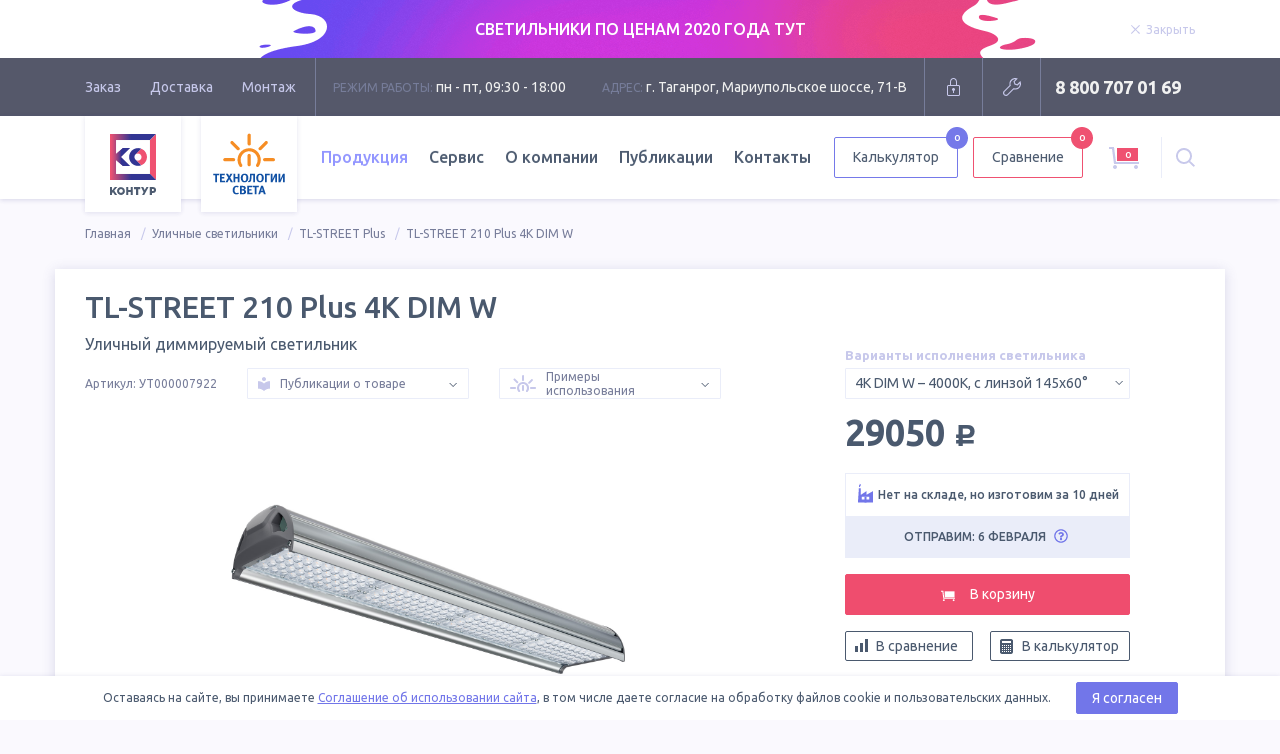

--- FILE ---
content_type: text/html; charset=utf-8
request_url: https://tl-shop.ru/products/tl-street-210-plus-4k-dim-w/
body_size: 29873
content:
<!DOCTYPE html>
<html lang="ru">

<head>
		<meta name="yandex-verification" content="8cabedb4630be5d5" /><!-- vpk 06.05.2024 -->
	<meta charset="UTF-8">
	<meta name="format-detection" content="telephone=no">
	<meta name="viewport" content="width=1200">
    <meta name="yandex-verification" content="c77f02ebc5dc697c" />
    
    
		<title>TL-STREET 210 Plus 4K DIM W  (Арт. УТ000007922) | Уличный диммируемый светильник | TL-Shop</title>
	
	<!--Meta-->
				<meta name="description" content="Купить LED светильник с регулировкой мощности TL-STREET 210 Plus 4К DIM. Светодиоды OSRAM, гарантия 5 лет. Доставка по всей России. Артикул: УТ000007922">
							<meta name="keywords" content="ДКУ, кобра, производитель, Заказать, Купить, Цена, Производство, Продажа Технологии света, светильники, светодиодные, TL STREET, КОНТУР, Аргос Электрон, Osram, Промышленные, офисные, уличные, аварийные, фитосветильники, прожекторы">
				<!--Meta END-->

	<!--Social meta-->
		<meta property="og:title" content="TL-STREET 210 Plus 4K DIM W  (Арт. УТ000007922) | Уличный диммируемый светильник | TL-Shop" />
			<meta property="og:description" content="Купить LED светильник с регулировкой мощности TL-STREET 210 Plus 4К DIM. Светодиоды OSRAM, гарантия 5 лет. Доставка по всей России. Артикул: УТ000007922" />
		<meta property="og:url" content="https://tl-shop.ru/products/tl-street-210-plus-4k-dim-w/" />
		<meta property="og:image" content="https://tl-shop.ru/mstile-310x310.png">
		<meta property="og:type" content="website" />
	<meta property="og:site_name" content="TL-Shop">
	<!--Social meta END-->

	
		<link rel="apple-touch-icon" sizes="180x180" href="/apple-touch-icon.png">
	<link rel="icon" type="image/png" sizes="32x32" href="/favicon-32x32.png">
	<link rel="icon" type="image/png" sizes="16x16" href="/favicon-16x16.png">
	<link rel="manifest" href="/manifest.json">
	<link rel="mask-icon" href="/safari-pinned-tab.svg" color="#ef4d6e">
	<meta name="theme-color" content="#ffffff">

	<link rel="stylesheet" href="//fonts.googleapis.com/css?family=Ubuntu:300,400,400i,500,700&amp;subset=cyrillic">
	<link href="/js/swiper/swiper.min.css?v10" rel="stylesheet" type="text/css" />
	<link rel="stylesheet" href="/js/select2/select2.min.css?v10">
	<link rel="stylesheet" href="/js/magnificpopup/magnific-popup.css?v10">

		<link rel="stylesheet" href="/styles/product.css?v10">
	
	    <link rel="canonical" href="https://tl-shop.ru/products/tl-street-210-plus-4k-dim-w/"/>
    
	<!-- START ADD captcha -->
	<script src="https://www.google.com/recaptcha/api.js" async defer></script>
	<script>
		function onCompleted(token) {
			document.getElementById("adminForm").submit();
		}
	</script>
	<!-- END ADD captcha -->
	<script src="https://static.cdn-apple.com/businesschat/start-chat-button/2/index.js"></script>
	<style>
		.dropdown-menu__col:nth-child(1) .dropdown-menu__list .dropdown-menu__item:nth-child(1) .ribbon {
			display: none;
		}
		/* vpk 04.12.2023 */
		.header-nav .dropdown-menu__link .link-text a {
			color: #495458;
			text-decoration: none;
		}
		.header-nav .dropdown-menu__link .link-text a:hover {
			color: #9590e2;
			text-decoration: none;
		}
		.header-nav .dropdown-menu__link .ribbon {
		    background: #7b819b;
		}
		.header-nav .dropdown-menu__link .ribbon:hover {
		    background: #9098fa;
		}
		.header-nav .dropdown-menu__link .ribbon a {
			color: white;
			text-decoration: none;
		}
		/* END vpk 04.12.2023 */
	</style>
</head>


<body class="has-stock">
		<div class="overlay-block"></div>
	
<div class="stock-wr">
<script src="/js/jquery-3.2.0.min.js"></script>
<script>

function vpk_breadcrumbs_repair2(){
	var ob_bc = jQuery('div.breadcrumbs__container');
	//console.log('ob_bc.length = '+ob_bc.length);

	if(ob_bc.length){
		var el_2 = ob_bc.find('div.breadcrumbs__item:nth-child(2)');
		//console.log('el_2.length = '+el_2.length);

		if(el_2.length){
			var el_2_a = el_2.find('a');
			//console.log('el_2_a.length = '+el_2_a.length);

			if(0==el_2_a.length || (el_2_a.length && '/catalogs/?archive=1' !== el_2_a.attr('href'))){ // нет ссылки в 2-м звене, значит звена "Архив товаров" нет - вставляем или ссылка не та
				ob_bc.find('div.breadcrumbs__item:nth-child(1)').after('<div class="breadcrumbs__item"><a class="breadcrumbs__link" href="/catalogs/?archive=1">Архив товаров</a></div>');
			}
		}
	}
}

function vpk_breadcrumbs_repair3(){
	var ob_bc = jQuery('div.breadcrumbs__container');
	//console.log('ob_bc.length = '+ob_bc.length);

	if(ob_bc.length){
		var el_3 = ob_bc.find('div.breadcrumbs__item:nth-child(3)');
		//console.log('el_3.length = '+el_3.length);

		if(el_3.length){
			var el_3_a = el_3.find('a');
			//console.log('el_3_a.length = '+el_3_a.length);

			if(0==el_3_a.length || (el_3_a.length && '/catalogs/?archive=1' !== el_3_a.attr('href'))){ // нет ссылки в 3-м звене, значит звена "Архив товаров" нет - вставляем или ссылка не та
				ob_bc.find('div.breadcrumbs__item:nth-child(2)').after('<div class="breadcrumbs__item"><a class="breadcrumbs__link" href="/catalogs/?archive=1">Архив товаров</a></div>');
			}
		}
	}
}
</script>

    <div class="stock" data-id="17" data-speed="5000">
      <a href="https://tl-shop.ru/catalogs/rasprodazha-svetilnikov/">
        <div class="box">
          <div class="stock__bg">
            <img src="/netcat_files/429_17.jpeg" alt="" class="stock__bg-img">
          </div>
          <div class="stock__container">
            <div class="stock-text">
              <p class="text-center text-white">СВЕТИЛЬНИКИ ПО ЦЕНАМ 2020 ГОДА ТУТ</p>
            </div>
            <div class="stock-close">
              <span class="stock-link js-stock-close">
                <svg class="icon mod-close stock-link__icon">
                  <use xlink:href="/images/svg-sprite/svg-sprite.svg#close"></use>
                </svg>
                <span class="stock-link__text">Закрыть</span>
              </span>
            </div>
          </div>
        </div>
      </a>
    </div>
</div>	<div class="head">

		<div class="box">

			<div class="head__content">

				<div class="head-nav">
					
					<ul class="head-nav__list">
						<li class="head-nav__item">
							<a href="/order-way/" class="head-nav__link">Заказ</a>
						</li>
						<li class="head-nav__item">
							<a href="/delivery/" class="head-nav__link">Доставка</a>
						</li>
						<li class="head-nav__item">
							<a href="/installation/" class="head-nav__link">Монтаж</a>
						</li>
					</ul>

				</div>
				<!-- END .head-nav -->

				<div class="head-contacts">

					<div class="head-contacts__item">
						<span class="title">Режим работы:</span>
						пн - пт, 09:30 - 18:00
					</div>
					<div class="head-contacts__item">
						<span class="title">Адрес:</span>
						г. Таганрог, Мариупольское шоссе, 71-В					</div>

				</div>
				<!-- END .head-contacts -->
												<div class="head-login">

					<form action='/netcat/modules/auth/' method='post'>
						<input type='hidden' name='AuthPhase' value='1'>
						<input type='hidden' name='REQUESTED_FROM' value='/products/tl-street-210-plus-4k-dim-w/' />
						<input type='hidden' name='REQUESTED_BY' value='POST' />
						<input type='hidden' name='catalogue' value='1' />
						<input type='hidden' value='Russian' name='NEW_AUTH_LANG' />
						<input type='hidden' name='sub' value='7' />
						<input type='hidden' name='cc' value='8' />
						<input type='hidden' name='NC_HTTP_REQUEST' value='1' />
						<input type='hidden' name='posting' value='1' />
						<div class="login-form">
							<input type="text" name="AUTH_USER" placeholder="Логин" class="field">
							<input type="password" name="AUTH_PW" placeholder="Пароль" class="field">
							<button type="submit" class="button">Войти</button>
						</div>

					</form>

					<a href="" class="head-btn mod-close" style="display: none" title="Закрыть">
						<svg class="icon mod-close">
							<use xlink:href="/images/svg-sprite/svg-sprite.svg#close"></use>
						</svg>
					</a>

					<a href="" class="head-btn mod-login" title="Вход для партнеров">
						<svg class="icon mod-lock">
							<use xlink:href="/images/svg-sprite/svg-sprite.svg#lock"></use>
						</svg>
					</a>

				</div>
				
				<div class="head-service">

					<a href="/service/#repair" class="head-btn" title="Оставить заявку на ремонт">
						<svg class="icon mod-repair">
							<use xlink:href="/images/svg-sprite/svg-sprite.svg#repair"></use>
						</svg>
					</a>

				</div>
				<!-- END .head-service -->

				<div class="head-phone">
					<span class="head-phone__item">
						<a
							href="tel:88007070169">8 800 707 01 69</a>
					</span>
				</div>
				<!-- END .head-phone -->

			</div>

		</div>

	</div>
	<!-- END .page-head -->
	<div class="main-header" style="opacity: .98">

		<div class="box">

			<div class="header__container">

				<a href="/" class="header-logo">
					<img src="/images/logo.svg" alt="Светильники КОНТУР логотип" class="header-logo__img">
				</a>

				<a href="/" class="header-logo">
					<img src="/images/logo-tl.svg" alt="TL-LED логотип" class="header-logo__img mod-tl">
				</a>

				<div class="header-nav">
					
					
					<ul class="header-nav__list">
						<li class="header-nav__item dropdown">
							<a  class="header-nav__link is-active">Продукция</a>
							<div class="dropdown-menu">
								<div class="dropdown-menu__col">
									<a class="button mod-border mod-base mod-tl" href="/samples/"
										title='Выполненные проекты'>
										<svg class="icon mod-logo-tl">
											<use xlink:href="/images/svg-sprite/svg-sprite.svg#logo-tl"></use>
										</svg>
										<span class="button__text">Фотографии проектов TL</span>
									</a>
									<ul class="dropdown-menu__list">

																																								<li class="dropdown-menu__item">
											<div class="dropdown-menu__link">												<span class="link-text">
													<a href="/catalogs/rasprodazha-svetilnikov/"><font color="#f44b6e">Распродажа светильников</font></a>
												</span>
												
											</div>										</li>
																																										<li class="dropdown-menu__item">
											<div class="dropdown-menu__link">												<span class="link-text">
													<a href="/catalogs/new-lamps/">Новинки производства</a>
												</span>
												
											</div>										</li>
																																										<li class="dropdown-menu__item">
											<div class="dropdown-menu__link">												<span class="link-text">
													<a href="/catalogs/ulichnye-svetilniki/">Уличные светильники</a>
												</span>
																																				<div class="ribbon">
													<span class="ribbon__text">
														<a href="/catalogs/ulichnye-svetilniki/ataman-street/">ATAMAN STREET</a>
													</span>												</div>
																								<div class="ribbon">
													<span class="ribbon__text">
														<a href="/catalogs/ulichnye-svetilniki/ataman-street-lc/">ATAMAN STREET LC</a>
													</span>												</div>
																								<div class="ribbon">
													<span class="ribbon__text">
														<a href="/catalogs/ulichnye-svetilniki/tl-street/">TL-STREET</a>
													</span>												</div>
																								<div class="ribbon">
													<span class="ribbon__text">
														<a href="/catalogs/ulichnye-svetilniki/tl-street-lc/">TL-STREET LC</a>
													</span>												</div>
																								<div class="ribbon">
													<span class="ribbon__text">
														<a href="/catalogs/ulichnye-svetilniki/tl-street-lc-ie/">TL-STREET LC IE</a>
													</span>												</div>
																								<div class="ribbon">
													<span class="ribbon__text">
														<a href="/catalogs/ulichnye-svetilniki/tl-street-plus/">TL-STREET Plus</a>
													</span>												</div>
																								<div class="ribbon">
													<span class="ribbon__text">
														<a href="/catalogs/ulichnye-svetilniki/esaul-dku/">ЕСАУЛ ДКУ</a>
													</span>												</div>
																								<div class="ribbon">
													<span class="ribbon__text">
														<a href="/catalogs/ulichnye-svetilniki/esaul-dku-02/">ЕСАУЛ ДКУ 02</a>
													</span>												</div>
																								
											</div>										</li>
																																										<li class="dropdown-menu__item">
											<div class="dropdown-menu__link">												<span class="link-text">
													<a href="/catalogs/promyshlennye-svetilniki/">Промышленные светильники</a>
												</span>
																																				<div class="ribbon">
													<span class="ribbon__text">
														<a href="/catalogs/promyshlennye-svetilniki/ataman-hb/">ATAMAN HB</a>
													</span>												</div>
																								<div class="ribbon">
													<span class="ribbon__text">
														<a href="/catalogs/promyshlennye-svetilniki/ataman-hb-2/">ATAMAN HB 2</a>
													</span>												</div>
																								<div class="ribbon">
													<span class="ribbon__text">
														<a href="/catalogs/promyshlennye-svetilniki/ataman-hb-lc/">ATAMAN HB LC</a>
													</span>												</div>
																								<div class="ribbon">
													<span class="ribbon__text">
														<a href="/catalogs/promyshlennye-svetilniki/tl-prom/">TL-PROM</a>
													</span>												</div>
																								<div class="ribbon">
													<span class="ribbon__text">
														<a href="/catalogs/promyshlennye-svetilniki/tl-prom-aps/">TL-PROM APS</a>
													</span>												</div>
																								<div class="ribbon">
													<span class="ribbon__text">
														<a href="/catalogs/promyshlennye-svetilniki/tl-prom-aps-ie/">TL-PROM APS IE</a>
													</span>												</div>
																								<div class="ribbon">
													<span class="ribbon__text">
														<a href="/catalogs/promyshlennye-svetilniki/tl-prom-aps-lc/">TL-PROM APS LC</a>
													</span>												</div>
																								<div class="ribbon">
													<span class="ribbon__text">
														<a href="/catalogs/promyshlennye-svetilniki/tl-prom-line/">TL-PROM LINE</a>
													</span>												</div>
																								<div class="ribbon">
													<span class="ribbon__text">
														<a href="/catalogs/promyshlennye-svetilniki/tl-prom-line-lc/">TL-PROM LINE LC</a>
													</span>												</div>
																								<div class="ribbon">
													<span class="ribbon__text">
														<a href="/catalogs/promyshlennye-svetilniki/tl-prom-plus/">TL-PROM Plus</a>
													</span>												</div>
																								<div class="ribbon">
													<span class="ribbon__text">
														<a href="/catalogs/promyshlennye-svetilniki/tl-prom-pr/">TL-PROM PR</a>
													</span>												</div>
																								<div class="ribbon">
													<span class="ribbon__text">
														<a href="/catalogs/promyshlennye-svetilniki/tl-prom-sm/">TL-PROM SM</a>
													</span>												</div>
																								<div class="ribbon">
													<span class="ribbon__text">
														<a href="/catalogs/promyshlennye-svetilniki/tl-prom-tube/">TL-PROM TUBE</a>
													</span>												</div>
																								<div class="ribbon">
													<span class="ribbon__text">
														<a href="/catalogs/promyshlennye-svetilniki/tl-slim/">TL-SLIM</a>
													</span>												</div>
																								<div class="ribbon">
													<span class="ribbon__text">
														<a href="/catalogs/promyshlennye-svetilniki/tl-slim-hard/">TL-SLIM HARD</a>
													</span>												</div>
																								<div class="ribbon">
													<span class="ribbon__text">
														<a href="/catalogs/promyshlennye-svetilniki/esaul-dsp/">ЕСАУЛ ДСП</a>
													</span>												</div>
																								<div class="ribbon">
													<span class="ribbon__text">
														<a href="/catalogs/promyshlennye-svetilniki/esaul-dsp-02/">ЕСАУЛ ДСП 02</a>
													</span>												</div>
																								
											</div>										</li>
																																										<li class="dropdown-menu__item">
											<div class="dropdown-menu__link">												<span class="link-text">
													<a href="/catalogs/torgovye-svetilniki/">Торговые светильники</a>
												</span>
																																				<div class="ribbon">
													<span class="ribbon__text">
														<a href="/catalogs/torgovye-svetilniki/ataman-hb-mall/">ATAMAN HB MALL</a>
													</span>												</div>
																								<div class="ribbon">
													<span class="ribbon__text">
														<a href="/catalogs/torgovye-svetilniki/tl-line-m/">TL-LINE M</a>
													</span>												</div>
																								<div class="ribbon">
													<span class="ribbon__text">
														<a href="/catalogs/torgovye-svetilniki/tl-prom-trade/">TL-PROM TRADE</a>
													</span>												</div>
																								<div class="ribbon">
													<span class="ribbon__text">
														<a href="/catalogs/torgovye-svetilniki/tl-trade-line/">TL-TRADE LINE</a>
													</span>												</div>
																								
											</div>										</li>
																																										<li class="dropdown-menu__item">
											<div class="dropdown-menu__link">												<span class="link-text">
													<a href="/catalogs/ofisnye-svetilniki/">Офисные светильники</a>
												</span>
																																				<div class="ribbon">
													<span class="ribbon__text">
														<a href="/catalogs/ofisnye-svetilniki/tl-office/">TL-OFFICE</a>
													</span>												</div>
																								<div class="ribbon">
													<span class="ribbon__text">
														<a href="/catalogs/ofisnye-svetilniki/tl-office-gr/">TL-OFFICE GR</a>
													</span>												</div>
																								<div class="ribbon">
													<span class="ribbon__text">
														<a href="/catalogs/ofisnye-svetilniki/tl-office-ip54/">TL-OFFICE IP54</a>
													</span>												</div>
																								<div class="ribbon">
													<span class="ribbon__text">
														<a href="/catalogs/ofisnye-svetilniki/tl-office-l1200/">TL-OFFICE L1200</a>
													</span>												</div>
																								<div class="ribbon">
													<span class="ribbon__text">
														<a href="/catalogs/ofisnye-svetilniki/tl-office-l1200-ip54/">TL-OFFICE L1200 IP54</a>
													</span>												</div>
																								<div class="ribbon">
													<span class="ribbon__text">
														<a href="/catalogs/ofisnye-svetilniki/tl-office-l600/">TL-OFFICE L600</a>
													</span>												</div>
																								<div class="ribbon">
													<span class="ribbon__text">
														<a href="/catalogs/ofisnye-svetilniki/tl-office-l600-ip54/">TL-OFFICE L600 IP54</a>
													</span>												</div>
																								<div class="ribbon">
													<span class="ribbon__text">
														<a href="/catalogs/ofisnye-svetilniki/tl-office-line/">TL-OFFICE LINE</a>
													</span>												</div>
																								<div class="ribbon">
													<span class="ribbon__text">
														<a href="/catalogs/ofisnye-svetilniki/tl-office-panel/">TL-OFFICE PANEL</a>
													</span>												</div>
																								<div class="ribbon">
													<span class="ribbon__text">
														<a href="/catalogs/ofisnye-svetilniki/tl-radius/">TL-RADIUS</a>
													</span>												</div>
																								<div class="ribbon">
													<span class="ribbon__text">
														<a href="/catalogs/ofisnye-svetilniki/tl-round/">TL-ROUND</a>
													</span>												</div>
																								<div class="ribbon">
													<span class="ribbon__text">
														<a href="/catalogs/ofisnye-svetilniki/tl-eco/">TL-ЭКО</a>
													</span>												</div>
																								<div class="ribbon">
													<span class="ribbon__text">
														<a href="/catalogs/ofisnye-svetilniki/esaul-dpo/">ЕСАУЛ ДПО</a>
													</span>												</div>
																								
											</div>										</li>
																																										<li class="dropdown-menu__item">
											<div class="dropdown-menu__link">												<span class="link-text">
													<a href="/catalogs/svetilniki-dlya-chistyh-pomeshcheniy/">Для чистых помещений</a>
												</span>
																																				<div class="ribbon">
													<span class="ribbon__text">
														<a href="/catalogs/svetilniki-dlya-chistyh-pomeshcheniy/tl-med-bra/">TL-MED BRA</a>
													</span>												</div>
																								<div class="ribbon">
													<span class="ribbon__text">
														<a href="/catalogs/svetilniki-dlya-chistyh-pomeshcheniy/tl-office-clip-in/">TL-OFFICE Clip-in</a>
													</span>												</div>
																								<div class="ribbon">
													<span class="ribbon__text">
														<a href="/catalogs/svetilniki-dlya-chistyh-pomeshcheniy/tl-wr/">TL-WR</a>
													</span>												</div>
																								
											</div>										</li>
																																										<li class="dropdown-menu__item">
											<div class="dropdown-menu__link">												<span class="link-text">
													<a href="/catalogs/svetilniki-dlya-azs/">Светильники для АЗС</a>
												</span>
																																				<div class="ribbon">
													<span class="ribbon__text">
														<a href="/catalogs/svetilniki-dlya-azs/tl-prom-azs-plus/">TL-PROM AZS Plus</a>
													</span>												</div>
																								<div class="ribbon">
													<span class="ribbon__text">
														<a href="/catalogs/svetilniki-dlya-azs/tl-prom-sm-azs/">TL-PROM SM AZS</a>
													</span>												</div>
																								
											</div>										</li>
																																										<li class="dropdown-menu__item">
											<div class="dropdown-menu__link">												<span class="link-text">
													<a href="/catalogs/svetodiodnye-prozhektory/">Светодиодные прожекторы</a>
												</span>
																																				<div class="ribbon">
													<span class="ribbon__text">
														<a href="/catalogs/svetodiodnye-prozhektory/ataman-fl1/">ATAMAN FL1</a>
													</span>												</div>
																								<div class="ribbon">
													<span class="ribbon__text">
														<a href="/catalogs/svetodiodnye-prozhektory/ataman-hb-2-fl/">ATAMAN HB 2 FL</a>
													</span>												</div>
																								<div class="ribbon">
													<span class="ribbon__text">
														<a href="/catalogs/svetodiodnye-prozhektory/tl-prom-aps-fl/">TL-PROM APS FL</a>
													</span>												</div>
																								<div class="ribbon">
													<span class="ribbon__text">
														<a href="/catalogs/svetodiodnye-prozhektory/tl-prom-aps-fl-ie/">TL-PROM APS FL IE</a>
													</span>												</div>
																								<div class="ribbon">
													<span class="ribbon__text">
														<a href="/catalogs/svetodiodnye-prozhektory/tl-prom-plus-fl/">TL-PROM Plus FL</a>
													</span>												</div>
																								<div class="ribbon">
													<span class="ribbon__text">
														<a href="/catalogs/svetodiodnye-prozhektory/tl-prom-sm-fl/">TL-PROM SM FL</a>
													</span>												</div>
																								
											</div>										</li>
																																										<li class="dropdown-menu__item">
											<div class="dropdown-menu__link">												<span class="link-text">
													<a href="/catalogs/arhitekturnye-svetilniki/">Архитектурные светильники</a>
												</span>
																																				<div class="ribbon">
													<span class="ribbon__text">
														<a href="/catalogs/arhitekturnye-svetilniki/tl-arch/">TL-ARCH</a>
													</span>												</div>
																								<div class="ribbon">
													<span class="ribbon__text">
														<a href="/catalogs/arhitekturnye-svetilniki/tl-prom-aps-color/">TL-PROM APS Color</a>
													</span>												</div>
																								<div class="ribbon">
													<span class="ribbon__text">
														<a href="/catalogs/arhitekturnye-svetilniki/tl-prom-plus-color/">TL-PROM Plus Color</a>
													</span>												</div>
																								
											</div>										</li>
																																										<li class="dropdown-menu__item">
											<div class="dropdown-menu__link">												<span class="link-text">
													<a href="/catalogs/parkovye-svetilniki/">Парковые светильники</a>
												</span>
																																				<div class="ribbon">
													<span class="ribbon__text">
														<a href="/catalogs/parkovye-svetilniki/tl-park/">TL-PARK</a>
													</span>												</div>
																								<div class="ribbon">
													<span class="ribbon__text">
														<a href="/catalogs/parkovye-svetilniki/tl-park2/">TL-PARK2</a>
													</span>												</div>
																								<div class="ribbon">
													<span class="ribbon__text">
														<a href="/catalogs/parkovye-svetilniki/tl-prom-e27-40b/">TL-PROM E27/40B</a>
													</span>												</div>
																								
											</div>										</li>
																						
									</ul>
								</div>
								<div class="dropdown-menu__col">
									<ul class="dropdown-menu__list">
																																								<li class="dropdown-menu__item">
											<div class="dropdown-menu__link">												<span class="link-text">
													<a href="/catalogs/avarijnye-svetilniki/">Аварийные светильники</a>
												</span>																							</a>
										</li>
																														<li class="dropdown-menu__item">
											<div class="dropdown-menu__link">												<span class="link-text">
													<a href="/catalogs/nizkovoltnye-svetilniki/">Низковольтные светильники</a>
												</span>																																				<div class="ribbon">
													<span class="ribbon__text">
														<a href="/catalogs/nizkovoltnye-svetilniki/tl-arch-24v-lv/">TL-ARCH 24V LV</a>
													</span>												</div>
																								<div class="ribbon">
													<span class="ribbon__text">
														<a href="/catalogs/nizkovoltnye-svetilniki/tl-prom-aps-lv/">TL-PROM APS LV</a>
													</span>												</div>
																								<div class="ribbon">
													<span class="ribbon__text">
														<a href="/catalogs/nizkovoltnye-svetilniki/tl-prom-plus-fl-lv/">TL-PROM Plus FL LV</a>
													</span>												</div>
																								<div class="ribbon">
													<span class="ribbon__text">
														<a href="/catalogs/nizkovoltnye-svetilniki/tl-prom-plus-lv/">TL-PROM Plus LV</a>
													</span>												</div>
																								<div class="ribbon">
													<span class="ribbon__text">
														<a href="/catalogs/nizkovoltnye-svetilniki/tl-street-plus-lv/">TL-STREET Plus LV</a>
													</span>												</div>
																																			</a>
										</li>
																														<li class="dropdown-menu__item">
											<div class="dropdown-menu__link">												<span class="link-text">
													<a href="/catalogs/vzryvozashchishchennye-svetilniki/">Взрывозащищенные светильники</a>
												</span>																																				<div class="ribbon">
													<span class="ribbon__text">
														<a href="/catalogs/vzryvozashchishchennye-svetilniki/tl-prom-ex/">TL-PROM Ex</a>
													</span>												</div>
																																			</a>
										</li>
																														<li class="dropdown-menu__item">
											<div class="dropdown-menu__link">												<span class="link-text">
													<a href="/catalogs/termostojkie-svetilniki/">Термостойкие светильники</a>
												</span>																																				<div class="ribbon">
													<span class="ribbon__text">
														<a href="/catalogs/termostojkie-svetilniki/ataman-extreme/">ATAMAN EXTREME</a>
													</span>												</div>
																								<div class="ribbon">
													<span class="ribbon__text">
														<a href="/catalogs/termostojkie-svetilniki/ataman-extreme-hb-2/">ATAMAN EXTREME HB 2</a>
													</span>												</div>
																								<div class="ribbon">
													<span class="ribbon__text">
														<a href="/catalogs/termostojkie-svetilniki/ataman-street-extreme-l/">ATAMAN STREET EXTREME-L</a>
													</span>												</div>
																																			</a>
										</li>
																														<li class="dropdown-menu__item">
											<div class="dropdown-menu__link">												<span class="link-text">
													<a href="/catalogs/promyshlennye-lampy/">Промышленные лампы</a>
												</span>																																				<div class="ribbon">
													<span class="ribbon__text">
														<a href="/catalogs/promyshlennye-lampy/tl-prom-e27-40/">TL-PROM E27/40</a>
													</span>												</div>
																																			</a>
										</li>
																														<li class="dropdown-menu__item">
											<div class="dropdown-menu__link">												<span class="link-text">
													<a href="/catalogs/sportivnye-svetilniki/">Спортивные светильники</a>
												</span>																																				<div class="ribbon">
													<span class="ribbon__text">
														<a href="/catalogs/sportivnye-svetilniki/tl-sport-aps/">TL-SPORT APS</a>
													</span>												</div>
																								<div class="ribbon">
													<span class="ribbon__text">
														<a href="/catalogs/sportivnye-svetilniki/tl-sport-aps-tv/">TL-SPORT APS TV</a>
													</span>												</div>
																																			</a>
										</li>
																														<li class="dropdown-menu__item">
											<div class="dropdown-menu__link">												<span class="link-text">
													<a href="/catalogs/shkolnye-svetilniki/">Школьные светильники</a>
												</span>																																				<div class="ribbon">
													<span class="ribbon__text">
														<a href="/catalogs/shkolnye-svetilniki/tl-office-soft/">TL-OFFICE SOFT</a>
													</span>												</div>
																								<div class="ribbon">
													<span class="ribbon__text">
														<a href="/catalogs/shkolnye-svetilniki/tl-office-m/">TL-OFFICE М</a>
													</span>												</div>
																																			</a>
										</li>
																														<li class="dropdown-menu__item">
											<div class="dropdown-menu__link">												<span class="link-text">
													<a href="/catalogs/ohrannye-svetilniki/">Охранные светильники</a>
												</span>																																				<div class="ribbon">
													<span class="ribbon__text">
														<a href="/catalogs/ohrannye-svetilniki/tl-area-aps/">TL-AREA APS</a>
													</span>												</div>
																								<div class="ribbon">
													<span class="ribbon__text">
														<a href="/catalogs/ohrannye-svetilniki/tl-area-street-lc/">TL-AREA STREET LC</a>
													</span>												</div>
																																			</a>
										</li>
																														<li class="dropdown-menu__item">
											<div class="dropdown-menu__link">												<span class="link-text">
													<a href="/catalogs/agrosvetilniki-dlya-apk/">Агросветильники для АПК</a>
												</span>																																				<div class="ribbon">
													<span class="ribbon__text">
														<a href="/catalogs/agrosvetilniki-dlya-apk/ataman-agro-hb-2/">ATAMAN AGRO HB 2</a>
													</span>												</div>
																								<div class="ribbon">
													<span class="ribbon__text">
														<a href="/catalogs/agrosvetilniki-dlya-apk/tl-agro-aps/">TL-AGRO APS</a>
													</span>												</div>
																								<div class="ribbon">
													<span class="ribbon__text">
														<a href="/catalogs/agrosvetilniki-dlya-apk/tl-agro-horti-tube/">TL-AGRO HORTI TUBE</a>
													</span>												</div>
																								<div class="ribbon">
													<span class="ribbon__text">
														<a href="/catalogs/agrosvetilniki-dlya-apk/tl-agro-interlight/">TL-AGRO INTERLIGHT</a>
													</span>												</div>
																								<div class="ribbon">
													<span class="ribbon__text">
														<a href="/catalogs/agrosvetilniki-dlya-apk/tl-agro-toplight/">TL-AGRO TOPLIGHT</a>
													</span>												</div>
																								<div class="ribbon">
													<span class="ribbon__text">
														<a href="/catalogs/agrosvetilniki-dlya-apk/tl-agro-tube/">TL-AGRO TUBE</a>
													</span>												</div>
																																			</a>
										</li>
																														<li class="dropdown-menu__item">
											<div class="dropdown-menu__link">												<span class="link-text">
													<a href="/catalogs/fitosvetilniki/">Фитосветильники</a>
												</span>																																				<div class="ribbon">
													<span class="ribbon__text">
														<a href="/catalogs/fitosvetilniki/tl-prom-fito/">TL-PROM FITO</a>
													</span>												</div>
																								<div class="ribbon">
													<span class="ribbon__text">
														<a href="/catalogs/fitosvetilniki/tl-prom-sm-fito/">TL-PROM SM FITO</a>
													</span>												</div>
																																			</a>
										</li>
																			</ul>
									<ul class="dropdown-menu__list">
										<li class="dropdown-menu__item">
											<a href="/accessories/" class="dropdown-menu__link">
												<span class="link-text">Кронштейны и опоры<span class="label">КРК, КТ и
														ОП</span>
												</span>
											</a>
										</li>
										<li class="dropdown-menu__item">
											<a href="/special/" class="dropdown-menu__link">
												<span class="link-text">Особая серия
													<span class="label">СДЕЛАЕМ ПОД ЗАКАЗ</span>
												</span>
											</a>
										</li>
										<li class="dropdown-menu__item">
											<a href="/catalogs/archive/" class="dropdown-menu__link">
												<span class="link-text">Архив моделей
													<span class="label">НЕ ВЫПУСКАЕТСЯ :(</span>
												</span>
											</a>
										</li>
									</ul>
									<div class="dropdown-menu__docs">
										<a href="/documents/" class="link mod-doc">
											<svg class="icon mod-file-1">
												<use xmlns:xlink="http://www.w3.org/1999/xlink"
													xlink:href="/images/svg-sprite/svg-sprite.svg#file-1"></use>
											</svg>
											<span class="link__text">Сертификаты и документы</span>
										</a>
									</div>
								</div>
							</div>
						</li>
						<li class="header-nav__item">
							<a href="/service/"
								class="header-nav__link ">Сервис</a>
						</li>
						<li class="header-nav__item">
							<a href="/about/" class="header-nav__link ">О
								компании</a>
						</li>
						<li class="header-nav__item">
							<a href="/blog/"
								class="header-nav__link ">Публикации</a>
						</li>
						<li class="header-nav__item">
							<a href="/contacts/"
								class="header-nav__link ">Контакты</a>
						</li>
					</ul>

				</div>
				<!-- END .header-nav -->
				<a href="/calc/" class="button mod-border mod-base header-button calc-header-btn"
					title='Калькулятор светильников'>
					<span class="button__text">Калькулятор</span>
										<span class="button__inform">0</span>
				</a>

				<a href="/compare/" class="button mod-border mod-base-1 header-button" title='Сравнить светильники'>
					<span class="button__text">Сравнение</span>
										<span
						class="button__inform button__inform_red">0</span>
				</a>


				<div class="header-cart">

					<a title="Корзина товаров" class="cart-inform is-active" href="">
						<svg class="icon mod-cart-xl">
							<use xlink:href="/images/svg-sprite/svg-sprite.svg#cart"></use>
						</svg>
						<span class="cart-inform__number">
							<span
								class="products-count-plus">0</span>
						</span>
					</a>
					<!-- full cart icon -->

					<a title="Корзина заказов" class="cart-inform" href="" style="display: none">
						<svg class="icon mod-cart-xl">
							<use xmlns:xlink="http://www.w3.org/1999/xlink"
								xlink:href="/images/svg-sprite/svg-sprite.svg#cart"></use>
						</svg>
					</a>
					<!-- empty cart icon -->

					<div class="cart-info">
						<div class="cart-info__header">
							<div class="cart-info__title">Ваша корзина</div>
						</div>
						<div class="cart-info__content minicart-content">
							<div class="product-list">
																<div class="product" data-price="" data-count="" data-item-key="" style="display: none"
									id="minicart-row-sample">
									<div class="product-img">
										<img src="/images/no-image-small.png" alt="">
									</div>
									<div class="product-name">
										<p title=""></p>
									</div>
									<div class="product-col">
										<span class="row-count"></span>
										шт.
									</div>
									<form method="post" action="/netcat/modules/netshop/actions/cart.php">
										<input type="hidden" name="redirect_url"
											value="/products/tl-street-210-plus-4k-dim-w/">
										<input type="hidden" name="cart_mode" value="">
										<div class="remove">
											<button class="link remove-from-cart-btn" type="submit" value="0"
												name="cart_remove_button">
												<svg class="icon mod-close">
													<use xlink:href="/images/svg-sprite/svg-sprite.svg#close"></use>
												</svg>
											</button>
										</div>
									</form>
								</div>
							</div>
							<div class="cart-info__text">
								<span class="total-text">товаров
									<span class="products-count">0</span>
									на сумму:</span>
								<span class="total-price">
									<span class="products-sum">0</span>
									<i class="rouble">
										<em>руб.</em>
									</i>
								</span>
							</div>
						</div>
						<div class="cart-info__footer">
							<form method="post" action="/netcat/modules/netshop/actions/cart.php">
																<button type="submit" class="link" name='cart_clear' value='1'>Очистить все</button>
							</form>
							<a href="/cart/" class="button mod-fill mod-action">Перейти в корзину</a>
						</div>
					</div>

				</div>
				<!-- END .header-cart -->

				<div class="header-search">

					<form class="search-form" action="/search" method="GET">
						<input type="text" placeholder="Введите название светильника или его артикул" class="field"
							name="search_query">
						<button type="submit" class="search-form__button">
							<svg class="icon mod-search">
								<use xlink:href="/images/svg-sprite/svg-sprite.svg#search"></use>
							</svg>
						</button>
					</form>

					<a title="Скрыть поиск" href="" class="header-search__icon mod-close" style="display: none">
						<svg class="icon mod-close">
							<use xlink:href="/images/svg-sprite/svg-sprite.svg#close"></use>
						</svg>
					</a>

					<a title="Поиск светильников по названию или артикулу" class="header-search__icon mod-search"
						href="">
						<svg class="icon mod-search">
							<use xlink:href="/images/svg-sprite/svg-sprite.svg#search"></use>
						</svg>
					</a>

				</div>
				<!-- END .header-search -->

			</div>
			<!-- END .header__container -->

		</div>

	</div>
	<!-- END .main-header -->

	<!-- END .header -->

	
	<script>
		// vpk 16.01.2025
		$(document).ready(function(){
			var ob_XStockUnits = $('input[name="XStockUnits"]').parents('div.js-filter-item');
			var is_archive = (-1 < document.location.href.indexOf('/archive/')) ? 1 : 0;

			if(ob_XStockUnits.length && is_archive){ // в архиве скрываем остатки в фильтре 16.01.2025
				ob_XStockUnits.hide();
			}
			var category_stock = '904' * 1;

			if(ob_XStockUnits.length && !is_archive && 0 == category_stock){ // в НЕ архиве скрываем остатки в фильтре, если они равны нулю по категории 16.01.2025
				ob_XStockUnits.hide();
			}
		});
		// END vpk 16.01.2025
	</script>

	<div class="page ">
		
						
<link rel="stylesheet" href="/js/slider/nouislider.min.css">

<div class="breadcrumbs">
  <div class="box">
    <div class="breadcrumbs__container">
      <div class="breadcrumbs__item">
        <a class="breadcrumbs__link" href="/">Главная</a>
      </div>
      
            
      <!--На странице каталога-->
		
                <!-- message (product_id) = 1054-->                     <div class="breadcrumbs__item">
              <a class="breadcrumbs__link" href="/catalogs/ulichnye-svetilniki/">Уличные светильники</a>
            </div>
			            <div class="breadcrumbs__item">
              <a class="breadcrumbs__link" href="/catalogs/ulichnye-svetilniki/tl-street-plus/">TL-STREET Plus</a>
            </div>
			                              <div class="breadcrumbs__item">
              <span class="breadcrumbs__link">TL-STREET 210 Plus 4K DIM W</span><!-- vpk00 25.06.2024 -->
            </div>
                   </div>
  </div>
</div>
<!-- END .breadcrumbs --><div class="box">
  <div class="page__container">
    <div class="product-block" itemscope itemtype="https://schema.org/Product">
<div class="product-block__header" data-small-img-url="/netcat_files/16/29/tl_street_plus_4_module_lens_thumbnail_41.jpg">
	
		<h1 class="title mod-style-1" itemprop="name">TL-STREET 210 Plus 4K DIM W</h1>
	<h2 class="subtitle" itemprop="description">Уличный диммируемый светильник</h2>
	<meta itemprop="brand" content="Технологии света">
</div>

<div class="product-block__container">
	<div class="product-details">
		<span>Артикул:
			<span itemprop="sku">УТ000007922</span></span>
						<div class="custom-dropdown">
			<div class="custom-dropdown__title">
				<svg class="icon mod-book">
					<use xmlns:xlink="http://www.w3.org/1999/xlink" xlink:href="/images/svg-sprite/svg-sprite.svg#book"></use>
				</svg>
				<span>Публикации о товаре</span>
			</div>
			<div class="custom-dropdown__nav">
								<div class="custom-dropdown__item">
					<a href="/blog/articles/absolyutnyj-lider.html" target="_blank" title="Абсолютный лидер: эксперты признали наши светильники лучшими среди конкурентов">Абсолютный лидер: эксперты признали наши светильники лучшими среди конкурентов</a>
				</div>
								<div class="custom-dropdown__item">
					<a href="/blog/articles/osram-opto-semiconductors.html" target="_blank" title="OSRAM Opto Semiconductors: история и факты">OSRAM Opto Semiconductors: история и факты</a>
				</div>
								<div class="custom-dropdown__item">
					<a href="/blog/articles/svetodiodnoe-osveshchenie-vse-chto-vy-dolzhny-znat.html" target="_blank" title="Светодиодное освещение. Все, что вы должны знать">Светодиодное освещение. Все, что вы должны знать</a>
				</div>
								<div class="custom-dropdown__item">
					<a href="/blog/articles/priroda-cveta-i-cri.html" target="_blank" title="Природа цвета. Рассказываем, что такое цвет и CRI">Природа цвета. Рассказываем, что такое цвет и CRI</a>
				</div>
								<div class="custom-dropdown__item">
					<a href="/blog/articles/chto-takoe-ies-fajl-i-chem-ego-otkryt.html" target="_blank" title="Что такое IES файл и чем его открыть?">Что такое IES файл и чем его открыть?</a>
				</div>
							</div>
		</div>
		
						<div class="custom-dropdown">
			<div class="custom-dropdown__title">
				<svg class="icon mod-logo-tl">
					<use xmlns:xlink="http://www.w3.org/1999/xlink" xlink:href="/images/svg-sprite/svg-sprite.svg#logo-tl"></use>
				</svg>
				<span>Примеры использования</span>
			</div>
			<div class="custom-dropdown__nav">
								<div class="custom-dropdown__item">
					<a href="/samples/azs-prestizh/" target="_blank" title="АЗС «Престиж»">АЗС «Престиж»</a>
				</div>
								<div class="custom-dropdown__item">
					<a href="/samples/tszh-prostor/" target="_blank" title="ТСЖ «Простор»">ТСЖ «Простор»</a>
				</div>
								<div class="custom-dropdown__item">
					<a href="/samples/set-magazinov-gradus/" target="_blank" title="Сеть магазинов Градус">Сеть магазинов Градус</a>
				</div>
								<div class="custom-dropdown__item">
					<a href="/samples/restoklub-oktyabr/" target="_blank" title="Рестоклуб Октябрь">Рестоклуб Октябрь</a>
				</div>
								<div class="custom-dropdown__item">
					<a href="/samples/peterburgskiy-institut-yadernoy-fiziki-im-b-p-konstantinova/" target="_blank" title="Петербургский институт ядерной физики им. Б. П. Константинова">Петербургский институт ядерной физики им. Б. П. Константинова</a>
				</div>
								<div class="custom-dropdown__item">
					<a href="/samples/tk-raduga/" target="_blank" title="ТК «Радуга»">ТК «Радуга»</a>
				</div>
								<div class="custom-dropdown__item">
					<a href="/samples/set-magazinov-gradus-kinoteatr-oktyabr/" target="_blank" title="Сеть магазинов Градус (Кинотеатр Октябрь)">Сеть магазинов Градус (Кинотеатр Октябрь)</a>
				</div>
								<div class="custom-dropdown__item">
					<a href="/samples/sportivnyy-klub-fiz-ra/" target="_blank" title="Спортивный клуб «Физ-ра»">Спортивный клуб «Физ-ра»</a>
				</div>
								<div class="custom-dropdown__item">
					<a href="/samples/azs-ekson-oyl-na-sedova/" target="_blank" title="АЗС «Эксон-Ойл» на Седова">АЗС «Эксон-Ойл» на Седова</a>
				</div>
								<div class="custom-dropdown__item">
					<a href="/samples/kruglosutochnaya-avtomoyka-i-avtoservis/" target="_blank" title="Круглосуточная автомойка и автосервис">Круглосуточная автомойка и автосервис</a>
				</div>
								<div class="custom-dropdown__item">
					<a href="/samples/konno-sportivnyy-klub-golden-horse/" target="_blank" title="Конно-спортивный клуб «Golden Horse»">Конно-спортивный клуб «Golden Horse»</a>
				</div>
								<div class="custom-dropdown__item">
					<a href="/samples/led-svetilniki-dlya-azs-ekson-oyl-na-mariupolskom/" target="_blank" title="АЗС «Эксон-Ойл» на Мариупольском">АЗС «Эксон-Ойл» на Мариупольском</a>
				</div>
								<div class="custom-dropdown__item">
					<a href="/samples/kafe-imperial/" target="_blank" title="Кафе «Империал»">Кафе «Империал»</a>
				</div>
								<div class="custom-dropdown__item">
					<a href="/samples/supermarket-aida/" target="_blank" title="Супермаркет «Аида»">Супермаркет «Аида»</a>
				</div>
								<div class="custom-dropdown__item">
					<a href="/samples/osveschenie-dlya-azs-ehkson-ojl-na-taganrogskom-shosse/" target="_blank" title="АЗС «Эксон-Ойл» на Таганрогском шоссе">АЗС «Эксон-Ойл» на Таганрогском шоссе</a>
				</div>
								<div class="custom-dropdown__item">
					<a href="/samples/reabilitacionnyj-centr-dlya-detej-invalidov/" target="_blank" title="Реабилитационный центр для детей-инвалидов">Реабилитационный центр для детей-инвалидов</a>
				</div>
								<div class="custom-dropdown__item">
					<a href="/samples/ulichnoe-osveschenie-centralnoi-gorodskoi-bolnicy/" target="_blank" title="Центральная городская больница №1 им. Н. А. Семашко">Центральная городская больница №1 им. Н. А. Семашко</a>
				</div>
								<div class="custom-dropdown__item">
					<a href="/samples/avtocentr-gaz-lider/" target="_blank" title="Автоцентр «ГАЗ ЛИДЕР»">Автоцентр «ГАЗ ЛИДЕР»</a>
				</div>
								<div class="custom-dropdown__item">
					<a href="/samples/led-osveschenie-semejnyj-gipermarket-magnit/" target="_blank" title="Семейный гипермаркет «Магнит»">Семейный гипермаркет «Магнит»</a>
				</div>
								<div class="custom-dropdown__item">
					<a href="/samples/svetodiodnoe-osveshchenie-gorodskogo-parka-kultury-i-otdyha/" target="_blank" title="Аксайский парк культуры и отдыха">Аксайский парк культуры и отдыха</a>
				</div>
								<div class="custom-dropdown__item">
					<a href="/samples/svetodiodnoe-osveschenie-azs-bp/" target="_blank" title="АЗС «BP»">АЗС «BP»</a>
				</div>
								<div class="custom-dropdown__item">
					<a href="/samples/osveshenie-azs-tnk/" target="_blank" title="АЗС «ТНК»">АЗС «ТНК»</a>
				</div>
								<div class="custom-dropdown__item">
					<a href="/samples/led-osveshchenie-torgovogo-centra-zapadnyj/" target="_blank" title="Торговый центр Западный">Торговый центр Западный</a>
				</div>
								<div class="custom-dropdown__item">
					<a href="/samples/svetilniki-dlya-azs-tl-prom-ekson-oil-polyakovskoe/" target="_blank" title="АЗС «Эксон-Ойл» на Поляковском шоссе">АЗС «Эксон-Ойл» на Поляковском шоссе</a>
				</div>
								<div class="custom-dropdown__item">
					<a href="/samples/svetodiodnoe-osveshchenie-parkovki-torgovogo-centra-leto/" target="_blank" title="Торговый центр Лето">Торговый центр Лето</a>
				</div>
								<div class="custom-dropdown__item">
					<a href="/samples/pridomovoe-osveshchenie-tl-street-pr-plus-vishnevyj-sad/" target="_blank" title="ТСЖ «Вишневый Сад»">ТСЖ «Вишневый Сад»</a>
				</div>
								<div class="custom-dropdown__item">
					<a href="/samples/osveshchenie-dorogi-i-parkovki-torgovogo-centra-marmelad/" target="_blank" title="Торгово-развлекательный центр Мармелад">Торгово-развлекательный центр Мармелад</a>
				</div>
								<div class="custom-dropdown__item">
					<a href="/samples/osveshchenie-dorogi-i-parkovki-torgovogo-centra-marmelad-1/" target="_blank" title="Жилой комплекс «Парковый»">Жилой комплекс «Парковый»</a>
				</div>
							</div>
		</div>
			</div>

	<div class="product-images">
		<div class="product-zoom">
						<div class="product-zoom__item is-active">
				<a href="/netcat_files/16/29/tl_street_plus_4_module_lens_20.jpg">
					<img class="lazyload" data-src="/netcat_files/16/29/tl_street_plus_4_module_lens_20.jpg" alt="Уличный диммируемый светильник TL-STREET 210 Plus 4K DIM W">
				</a>
				<meta itemprop="image" content="https://tl-shop.ru/netcat_files/16/29/tl_street_plus_4_module_lens_20.jpg">
			</div>
		
						<div class="product-zoom__item">
				<a href="/netcat_files/multifile/514/tl_street_plus_4_module_scheme_32.jpg">
					<img class="lazyload" data-src="/netcat_files/multifile/514/tl_street_plus_4_module_scheme_32.jpg" >
				</a>
			</div>
						<div class="product-zoom__item">
				<a href="/netcat_files/multifile/514/kss_W_62.jpg">
					<img class="lazyload" data-src="/netcat_files/multifile/514/kss_W_62.jpg" >
				</a>
			</div>
					</div>
		<div class="product-bonus">
			
			
																																
																						
			
			
			
			
			
																						
																			
			
			
			
			
			
			
			
						
					<div class="product-bonus__item mod-color" title="Комфортный белый свет 4000 Кельвин">
						<svg class="icon mod-color">
						<use xmlns:xlink="http://www.w3.org/1999/xlink" xlink:href="/images/svg-sprite/svg-sprite.svg#color-4000k-komfortniy-beliy"></use>
						</svg>
						<span></span></div>
				<div class="product-bonus__item mod-dimmiruemost" title="Диммируемый драйвер">
					<svg class="icon mod-dimmiruemost">
					<use xmlns:xlink="http://www.w3.org/1999/xlink" xlink:href="/images/svg-sprite/svg-sprite.svg#dimmiruemost"></use>
					</svg>
					<span></span></div>
				<div class="product-bonus__item mod-storm" title="Грозозащита">
				<svg class="icon mod-storm">
					<use xmlns:xlink="http://www.w3.org/1999/xlink" xlink:href="/images/svg-sprite/svg-sprite.svg#storm"></use>
				</svg>
				<span></span></div>
				<div class="product-bonus__item mod-temp" title="Термозащита">
				<svg class="icon mod-temp">
					<use xmlns:xlink="http://www.w3.org/1999/xlink" xlink:href="/images/svg-sprite/svg-sprite.svg#temp"></use>
				</svg>
				<span></span></div>		</div>
		<div class="product-carousel-wr">
			<div class="swiper-container js-product-carousel">
				<div class="product-carousel swiper-wrapper">
										<div class="product-carousel__item swiper-slide">
						<div class="image-wr">
							<img src="/netcat_files/16/29/tl_street_plus_4_module_lens_20.jpg">
													</div>
					</div>
														<div class="product-carousel__item swiper-slide">
						<div class="image-wr">
							<img src="/netcat_files/multifile/514/tl_street_plus_4_module_scheme_32.jpg">
													</div>
					</div>
										<div class="product-carousel__item swiper-slide">
						<div class="image-wr">
							<img src="/netcat_files/multifile/514/kss_W_62.jpg">
													</div>
					</div>
									</div>
			</div>
			<div class="product-carousel-nav">
				<button class="product-carousel-nav__item nav-prev">
					<svg class="icon mod-arrow-left">
						<use xlink:href="/images/svg-sprite/svg-sprite.svg#arrow-left"></use>
					</svg>
				</button>
				<button class="product-carousel-nav__item nav-next">
					<svg class="icon mod-arrow-right">
						<use xlink:href="/images/svg-sprite/svg-sprite.svg#arrow-right"></use>
					</svg>
				</button>
			</div>
		</div>
	</div>
</div>
<!-- END .product-block__container -->

<div class="product-block__sidebar">
	<form action="/netcat/modules/netshop/actions/cart.php" method="post" data-class-id="172">
		<input type="hidden" name="redirect_url" value="/products/tl-street-210-plus-4k-dim-w/"/>
		<input type="hidden" name="cart_mode" value="add"/>
		<input type="hidden" name="qty" value="1"/>

		<div class="product-mod">
						<div class="mod-label">
				<strong>Варианты исполнения светильника</strong>
			</div>
			<div class="select-wr">
				<select name="items[]" class="field price-product-select">
															<option value="172:1047" data-price="28670,00&nbsp;" data-start-price="28670" data-discount="0" data-variant-id="1047" data-archival="" data-done="1" data-modification-href="/products/tl-street-210-plus-5k-d/" >
						5K D – 5000K, рассеянный свет 120°					</option>
															<option value="172:1050" data-price="28670,00&nbsp;" data-start-price="28670" data-discount="0" data-variant-id="1050" data-archival="" data-done="1" data-modification-href="/products/tl-street-210-plus-4k-d/" >
						4K D – 4000K, рассеянный свет 120°					</option>
															<option value="172:1049" data-price="28670,00&nbsp;" data-start-price="28670" data-discount="0" data-variant-id="1049" data-archival="" data-done="1" data-modification-href="/products/tl-street-210-plus-5k-w/" >
						5K W – 5000K, с линзой 145x60°					</option>
															<option value="172:1048" data-price="28670,00&nbsp;" data-start-price="28670" data-discount="0" data-variant-id="1048" data-archival="" data-done="1" data-modification-href="/products/tl-street-210-plus-4k-w/" >
						4K W – 4000K, c линзой 145x60°					</option>
															<option value="172:4241" data-price="28670,00&nbsp;" data-start-price="28670" data-discount="0" data-variant-id="4241" data-archival="" data-done="1" data-modification-href="/products/tl-street-210-plus-5k-sw/" >
						5K SW – 5000K, с линзой 150х50°					</option>
															<option value="172:4242" data-price="28670,00&nbsp;" data-start-price="28670" data-discount="0" data-variant-id="4242" data-archival="" data-done="1" data-modification-href="/products/tl-street-210-plus-4k-sw/" >
						4K SW – 4000K, с линзой 150х50°					</option>
															<option value="172:1051" data-price="29050,00&nbsp;" data-start-price="29050" data-discount="0" data-variant-id="1051" data-archival="" data-done="1" data-modification-href="/products/tl-street-210-plus-5k-dim-d/" >
						5K DIM D – 5000K, рассеянный свет 120°					</option>
															<option value="172:1052" data-price="29050,00&nbsp;" data-start-price="29050" data-discount="0" data-variant-id="1052" data-archival="" data-done="1" data-modification-href="/products/tl-street-210-plus-4k-dim-d/" >
						4K DIM D – 4000K, рассеянный свет 120°					</option>
															<option value="172:1053" data-price="29050,00&nbsp;" data-start-price="29050" data-discount="0" data-variant-id="1053" data-archival="" data-done="1" data-modification-href="/products/tl-street-210-plus-5k-dim-w/" >
						5K DIM W – 5000K, с линзой 145x60°					</option>
															<option value="172:1054" data-price="29050,00&nbsp;" data-start-price="29050" data-discount="0" data-variant-id="1054" data-archival="" data-done="1" data-modification-href="/products/tl-street-210-plus-4k-dim-w/" selected>
						4K DIM W – 4000K, с линзой 145x60°					</option>
															<option value="172:4243" data-price="29050,00&nbsp;" data-start-price="29050" data-discount="0" data-variant-id="4243" data-archival="" data-done="1" data-modification-href="/products/tl-street-210-plus-5k-dim-sw/" >
						5K DIM SW – 5000K, с линзой 150х50°					</option>
															<option value="172:4244" data-price="29050,00&nbsp;" data-start-price="29050" data-discount="0" data-variant-id="4244" data-archival="" data-done="1" data-modification-href="/products/tl-street-210-plus-4k-dim-sw/" >
						4K DIM SW – 4000K, с линзой 150х50°					</option>
									</select>
			</div>
				</div>

				<div class="product-price" itemprop="offers" itemscope itemtype="https://schema.org/Offer">
						<meta itemprop="price" content="29050">
			<meta itemprop="priceCurrency" content="RUB">
			<link itemprop="availability" href="http://schema.org/InStock">

			<div class="product-price__item">
								<span>
					<span>29050</span>
					<i class="rouble">
						<em>руб.</em>
					</i>
				</span>
							</div>

			<div class="product-price__item">
							</div>

		</div>


		<div class="product-availability" title='Информация о возможности поставки'>
			<div class="webweb-product-availability-preloader archivial-">
			<div class="webweb-product-availability-preloader-wrapper"></div>
			<script>
			// vpk 06.03.2024
			setTimeout(function(){
				jQuery('div.webweb-product-availability-preloader-wrapper').hide();
			}, 3000);
			</script>
					<div class="product-availability__item">
				<svg class="icon mod-factory">
					<use xmlns:xlink="http://www.w3.org/1999/xlink" xlink:href="/images/svg-sprite/svg-sprite.svg#factory"></use>
				</svg>
								<b>Нет на складе, но изготовим за 10 дней</b>
			</div>
			<div class="product-availability__item webweb-product-delivery-block">
				<b>
				Отправим: 6 Февраля				</b>
				<div class="info js-info">

					<button class="button-icon js-info-open" type="button">
					  <svg class="icon mod-question">
						<use xlink:href="/images/svg-sprite/svg-sprite.svg#question"></use>
					  </svg>
					  <!-- END .icon -->
					</button>
					<!-- END .button-icon -->
					
					<div class="info__description js-info-description is-hidden webweb-info__description webweb-info__description__small"><!-- vpk 10.11.2023 -->
					  
					  <div class="text">
						<p>Готовых таких светильников на складе сейчас нет.
							Если вам требуется партия количеством до 100 штук, то нам потребуется примерно 10 рабочих дней, чтобы изготовить и отправить светильники. Если нужно срочно, подберите другой вариант исполнения, который может быть на остатках.</p>
					  </div>
					  <!-- END .text -->
					  
					  <button class="button-icon js-info-close" type="button">
						<svg class="icon mod-close">
						  <use xlink:href="/images/svg-sprite/svg-sprite.svg#close"></use>
						</svg>
						<!-- END .icon -->
					  </button>
					  <!-- END .button-icon -->
					  
					</div>
					
				</div>
				<!-- END .info -->
			</div>
					</div>
		</div>

		<div class="product-actions">
						<div class="button-wr mod-action ">
				<button class="button mod-fill mod-action add-to-cart-page" type="submit">
					<svg class="icon mod-cart">
						<use xlink:href="/images/svg-sprite/svg-sprite.svg#cart"></use>
					</svg>
					<span class="button__text">В корзину</span>
				</button>
			</div>

			<div class="webweb-product-actions">
				<div class="button-wr mod-product">
					<a class="button add-to-compare-list" href="/netcat/modules/default/override/goodslist/add.php?message_id=1054&class_id=172&redirect_uri=/products/tl-street-210-plus-4k-dim-w/">
						<svg class="icon mod-comp">
							<use xlink:href="/images/svg-sprite/svg-sprite.svg#comp"></use>
						</svg>
						<span class="button__text webweb-btn-add-to-compare-list">В сравнение</span>
					</a>
				</div>
								<div class="button-wr mod-product ">
					<a class="button add-to-calculate-list" href="/netcat/modules/default/override/favorite/add.php?message_id=1054&class_id=172&redirect_uri=/products/tl-street-210-plus-4k-dim-w/">
						<svg class="icon mod-calc">
							<use xlink:href="/images/svg-sprite/svg-sprite.svg#calc"></use>
						</svg>
						<span class="button__text webweb-btn-add-to-calculate-list">В калькулятор</span>
					</a>
				</div>
			</div>
		</div>
	</form>

	
	<div class="product-badge">
		<div class="product-badge__item mod-class">
						<div class="energy-class" title='Индекс энергоэффективности (EEI)'>
								<span class="is-active">A++</span>
								<span class="">A+</span>
								<span class="">A</span>
								<span class="">B</span>
								<span class="">C</span>
								<span class="">D</span>
								<span class="">E</span>
							</div>
					</div>

				<div class="product-badge__item" title='Производитель светодиодов'>
						<img src="/netcat_files/599_5.png" alt="">
					</div>


				<div class="product-badge__item" title='Гарантия от производителя'>
			
			<svg class="icon mod-waranty">
				<use xmlns:xlink="http://www.w3.org/1999/xlink" xlink:href="/images/svg-sprite/svg-sprite.svg#waranty-5"></use>
			</svg>
					</div>

	</div>

	<div class="product-docs">

		<div class="product-docs__item " title='Скачать IES файл'>
			<a href="/netcat_files/16/29/TL_STREET_210_Plus_4K_DIM_W.ies">
				<svg class="icon mod-file-ies">
					<use xlink:href="/images/svg-sprite/svg-sprite.svg#file-ies"></use>
				</svg>
				<span>IES файл</span>
			</a>
		</div>

		<!--<div class="product-docs__item " title='Скачать сертификат'>
			<a href="/netcat_files/16/29/TL_STREET_TL_PROM_EAC_Sertifikat_374.pdf" target="_blank">
				<svg class="icon mod-file-eas">
					<use xlink:href="/images/svg-sprite/svg-sprite.svg#file-eas"></use>
				</svg>
				<span>сертификат</span>
			</a>
		</div>-->

		
		<div class="product-docs__item " title='Скачать сертификат'>
			<a href="/netcat_files/certificates/TL_STREET_TL_PROM_EAC_Sertifikat.pdf" target="_blank">
				<svg class="icon mod-file-eas">
					<use xlink:href="/images/svg-sprite/svg-sprite.svg#file-eas"></use>
				</svg>
				<span>сертификат</span>
			</a>
		</div>

		<!--<div class="product-docs__item " title='Скачать паспорт'>
			<a href="/netcat_files/16/29/TL_STREET_105_210_Plus_DIM_Pasport_24.pdf" target="_blank">
				<svg class="icon mod-file-pdf">
					<use xlink:href="/images/svg-sprite/svg-sprite.svg#file-pdf"></use>
				</svg>
				<span>паспорт</span>
			</a>
		</div>-->

		<div class="product-docs__item " title='Скачать паспорт'>
			<a href="/netcat_files/pasports/%D0%A3%D0%A2000007922.pdf" target="_blank">
				<svg class="icon mod-file-pdf">
					<use xlink:href="/images/svg-sprite/svg-sprite.svg#file-pdf"></use>
				</svg>
				<span>паспорт</span>
			</a>
		</div>

		<!--<div class="product-docs__item " title='Скачать промо листовку'>
			<a href="/netcat_files/16/29/TL_STREET_Promo_212.pdf" target="_blank">
				<svg class="icon mod-file-2">
					<use xlink:href="/images/svg-sprite/svg-sprite.svg#file-2"></use>
				</svg>
				<span>промо листовка</span>
			</a>
		</div>-->
      		<div class="product-docs__item " title='Скачать промо листовку'>
        
			<a href="/netcat_files/promo/TL_STREET_Promo_2020.pdf" target="_blank">
				<svg class="icon mod-file-2">
					<use xlink:href="/images/svg-sprite/svg-sprite.svg#file-2"></use>
				</svg>
				<span>промо листовка</span>
			</a>             
		</div>
        
	</div>
   
    
			<div class="product-video"><!-- vpk 26.12.2023 -->
		<iframe src="https://www.youtube.com/embed/Km4DS978Hg0?rel=0&controls=0&showinfo=0&loop=1&playlist=Km4DS978Hg0" allowfullscreen></iframe>
	</div>
	
	<div class="product-link">
		<div class="product-link__text">
			<span>Как купить у нас:</span>
			<a href="/order-way/" target="_blank" class="link">
				Заказ и оплата
				<svg class="icon mod-target">
					<use xmlns:xlink="http://www.w3.org/1999/xlink" xlink:href="/images/svg-sprite/svg-sprite.svg#target"></use>
				</svg>
			</a>
		</div>
		<div class="product-link__text">
			<span>Как получить:</span>
			<a href="/delivery/" target="_blank" class="link">
				Способы доставки
				<svg class="icon mod-target">
					<use xmlns:xlink="http://www.w3.org/1999/xlink" xlink:href="/images/svg-sprite/svg-sprite.svg#target"></use>
				</svg>
			</a>
		</div>
	</div>
</div>
<!-- END .product-block__sidebar -->

<div class="product-block__footer">


		<div class="sharing">
		<!--<a href="https://www.facebook.com/sharer.php?u=https://tl-shop.ru/products/tl-street-210-plus-4k-dim-w/" class="sharing__item" target="_blank">
			<svg class="icon mod-social-facebook">
				<use xmlns:xlink="http://www.w3.org/1999/xlink" xlink:href="/images/svg-sprite/svg-sprite.svg#social-facebook"></use>
			</svg>
		</a>-->
		<a href="https://vk.com/share.php?url=https://tl-shop.ru/products/tl-street-210-plus-4k-dim-w/&title=TL-STREET+210+Plus+4K+DIM+W++%28%D0%90%D1%80%D1%82.+%D0%A3%D0%A2000007922%29+%7C+%D0%A3%D0%BB%D0%B8%D1%87%D0%BD%D1%8B%D0%B9+%D0%B4%D0%B8%D0%BC%D0%BC%D0%B8%D1%80%D1%83%D0%B5%D0%BC%D1%8B%D0%B9+%D1%81%D0%B2%D0%B5%D1%82%D0%B8%D0%BB%D1%8C%D0%BD%D0%B8%D0%BA+%7C+TL-Shop&description=%D0%9A%D1%83%D0%BF%D0%B8%D1%82%D1%8C+LED+%D1%81%D0%B2%D0%B5%D1%82%D0%B8%D0%BB%D1%8C%D0%BD%D0%B8%D0%BA+%D1%81+%D1%80%D0%B5%D0%B3%D1%83%D0%BB%D0%B8%D1%80%D0%BE%D0%B2%D0%BA%D0%BE%D0%B9+%D0%BC%D0%BE%D1%89%D0%BD%D0%BE%D1%81%D1%82%D0%B8+TL-STREET+210+Plus+4%D0%9A+DIM.+%D0%A1%D0%B2%D0%B5%D1%82%D0%BE%D0%B4%D0%B8%D0%BE%D0%B4%D1%8B+OSRAM%2C+%D0%B3%D0%B0%D1%80%D0%B0%D0%BD%D1%82%D0%B8%D1%8F+5+%D0%BB%D0%B5%D1%82.+%D0%94%D0%BE%D1%81%D1%82%D0%B0%D0%B2%D0%BA%D0%B0+%D0%BF%D0%BE+%D0%B2%D1%81%D0%B5%D0%B9+%D0%A0%D0%BE%D1%81%D1%81%D0%B8%D0%B8.+%D0%90%D1%80%D1%82%D0%B8%D0%BA%D1%83%D0%BB%3A+%D0%A3%D0%A2000007922&image=" class="sharing__item" target="_blank">
			<svg class="icon mod-social-vk">
				<use xmlns:xlink="http://www.w3.org/1999/xlink" xlink:href="/images/svg-sprite/svg-sprite.svg#social-vk"></use>
			</svg>
		</a>
		<a href="http://www.odnoklassniki.ru/dk?st.cmd=addShare&st.s=1&st._surl=https://tl-shop.ru/products/tl-street-210-plus-4k-dim-w/&st.comments=%D0%9A%D1%83%D0%BF%D0%B8%D1%82%D1%8C+LED+%D1%81%D0%B2%D0%B5%D1%82%D0%B8%D0%BB%D1%8C%D0%BD%D0%B8%D0%BA+%D1%81+%D1%80%D0%B5%D0%B3%D1%83%D0%BB%D0%B8%D1%80%D0%BE%D0%B2%D0%BA%D0%BE%D0%B9+%D0%BC%D0%BE%D1%89%D0%BD%D0%BE%D1%81%D1%82%D0%B8+TL-STREET+210+Plus+4%D0%9A+DIM.+%D0%A1%D0%B2%D0%B5%D1%82%D0%BE%D0%B4%D0%B8%D0%BE%D0%B4%D1%8B+OSRAM%2C+%D0%B3%D0%B0%D1%80%D0%B0%D0%BD%D1%82%D0%B8%D1%8F+5+%D0%BB%D0%B5%D1%82.+%D0%94%D0%BE%D1%81%D1%82%D0%B0%D0%B2%D0%BA%D0%B0+%D0%BF%D0%BE+%D0%B2%D1%81%D0%B5%D0%B9+%D0%A0%D0%BE%D1%81%D1%81%D0%B8%D0%B8.+%D0%90%D1%80%D1%82%D0%B8%D0%BA%D1%83%D0%BB%3A+%D0%A3%D0%A2000007922" class="sharing__item" target="_blank">
			<svg class="icon mod-social-ok">
				<use xmlns:xlink="http://www.w3.org/1999/xlink" xlink:href="/images/svg-sprite/svg-sprite.svg#social-ok"></use>
			</svg>
		</a>
	</div>

	<!-- END .sharing -->

			
		<div  class="tabs"  >
		<div class="tabs-nav">
			<button class="tabs-nav__button is-active" type="button" data-tab="tab1">Характеристики</button>
						<button class="tabs-nav__button" type="button" data-tab="tab2">Описание светильника</button>
									<button class="tabs-nav__button" type="button" data-tab="tab3">Расшифровка светильника</button>
					</div>
		<div class="tabs-content" id="productInfo">
						<div class="tabs-content__item js-product-info is-compressed" id="tab1"><!-- vpk 02.05.2024 -->
			
				<div class="product-info-wr"><!-- vpk 12.06.2024 -->

																					<div class="product-info" >
						<div class="product-info__item">
							<span class="title">Свет</span>
						</div>

																	<div class="product-info__item ">

							<span>Мощность, Вт</span>
							<span>205.2</span>
						</div>
																																					<div class="product-info__item is-floating">

							<span>Световой поток светодиодов, Лм</span>
							<span>36066</span>
						</div>
																	<div class="product-info__item ">

							<span>Световой поток светильника, Лм</span>
							<span>32017</span>
						</div>
																						<div class="product-info__item ">

							<span>Световая эффективность, Лм/Вт</span>
							<span>156</span>
						</div>
																											<div class="product-info__item ">

							<span>Кривая силы света (КСС)</span>
							<span>W (145х60°)</span>
						</div>
																	<div class="product-info__item ">

							<span>Цветовая температура, К</span>
							<span>4000</span>
						</div>
																	<div class="product-info__item ">

							<span>Цвет свечения</span>
							<span>Комфортный белый (4000К)</span>
						</div>
																	<div class="product-info__item ">

							<span>Индекс цветопередачи CRI (Ra)</span>
							<span>70</span>
						</div>
																	<div class="product-info__item ">

							<span>Коэффициент пульсаций светового потока, %</span>
							<span>&lt;1</span>
						</div>
																	<div class="product-info__item ">

							<span>Марка светодиода</span>
							<span>OSRAM DURIS S5 GW PSLT33.PM</span>
						</div>
																						<div class="product-info__item ">

							<span>Ресурс светодиодов, Ч</span>
							<span>до 100 000</span>
						</div>
																																					<div class="product-info__item ">

							<span>Количество светодиодов, Шт</span>
							<span>384</span>
						</div>
																						<div class="product-info__item is-floating">

							<span>Время включения светильника, с</span>
							<span>1.5</span>
						</div>
																	<div class="product-info__item ">

							<span>Диммирование</span>
							<span>Да</span>
						</div>
																	<div class="product-info__item is-floating">

							<span>Авто диммирование DynaDim</span>
							<span>Нет</span>
						</div>
											</div>
																<div class="product-info" >
						<div class="product-info__item">
							<span class="title">Изделие</span>
						</div>

																											<div class="product-info__item ">

							<span>Материал корпуса</span>
							<span>Анодированный алюминий</span>
						</div>
																	<div class="product-info__item ">

							<span>Рассеиватель</span>
							<span>Противоударный поликарбонат</span>
						</div>
																	<div class="product-info__item is-floating">

							<span>Материал монтажных плат</span>
							<span>Алюминий</span>
						</div>
																	<div class="product-info__item ">

							<span>Кронштейн в комплекте</span>
							<span>Да</span>
						</div>
																	<div class="product-info__item ">

							<span>Способ крепления</span>
							<span>Кронштейн консольный Ø30mm - Ø52mm</span>
						</div>
																																<div class="product-info__item ">

							<span>Степень защиты, IP</span>
							<span>67</span>
						</div>
																	<div class="product-info__item ">

							<span>Температура эксплуатации, °С</span>
							<span>от -40° до +45°</span>
						</div>
																	<div class="product-info__item ">

							<span>Антивандальный</span>
							<span>Да</span>
						</div>
																	<div class="product-info__item ">

							<span>Степень защиты оболочки (корпус)</span>
							<span>IK10</span>
						</div>
																	<div class="product-info__item ">

							<span>Степень защиты оболочки (рассеиватель)</span>
							<span>IK10</span>
						</div>
																						<div class="product-info__item is-floating">

							<span>Класс защиты от поражения электрическим током</span>
							<span>1</span>
						</div>
																	<div class="product-info__item ">

							<span>Вид климатического исполнения</span>
							<span>УХЛ1</span>
						</div>
																											<div class="product-info__item ">

							<span>Индекс энергоэффективности (EEI)</span>
							<span>A++</span>
						</div>
																																<div class="product-info__item ">

							<span>Быстрая замена драйвера</span>
							<span>Нет</span>
						</div>
																	<div class="product-info__item ">

							<span>Наименование по ГОСТ 17677-82</span>
							<span>ДКУ-205,2W IP67 32017Лм 4000К КСС W Plus DIM</span>
						</div>
																	<div class="product-info__item is-floating">

							<span>Страна происхождения</span>
							<span>Россия</span>
						</div>
																	<div class="product-info__item ">

							<span>Гарантия, лет</span>
							<span>5</span>
						</div>
																	<div class="product-info__item ">

							<span>Срок службы, не менее, лет</span>
							<span>12</span>
						</div>
																																														</div>
																<div class="product-info" >
						<div class="product-info__item">
							<span class="title">Питание</span>
						</div>

																	<div class="product-info__item ">

							<span>Производитель источника питания</span>
							<span>Аргос-Электрон</span>
						</div>
																	<div class="product-info__item ">

							<span>Модель источника питания</span>
							<span>ИПС 210-1400ТУ IP67 0902</span>
						</div>
																	<div class="product-info__item ">

							<span>Напряжение питания, В</span>
							<span>176-264В AC</span>
						</div>
																	<div class="product-info__item is-floating">

							<span>Частота, Гц</span>
							<span>47-63</span>
						</div>
																	<div class="product-info__item is-floating">

							<span>Коэффициент мощности ИП, cos φ</span>
							<span>≥ 0,98</span>
						</div>
																	<div class="product-info__item is-floating">

							<span>Степень защиты источника питания, IP</span>
							<span>67</span>
						</div>
																	<div class="product-info__item is-floating">

							<span>Грозозащита</span>
							<span>Да</span>
						</div>
																	<div class="product-info__item is-floating">

							<span>Термозащита</span>
							<span>Да</span>
						</div>
																	<div class="product-info__item ">

							<span>Защита от 380, В</span>
							<span>Да</span>
						</div>
																	<div class="product-info__item ">

							<span>Защита от короткого замыкания</span>
							<span>Да</span>
						</div>
																	<div class="product-info__item is-floating">

							<span>Защита от холостого хода</span>
							<span>Да</span>
						</div>
																											<div class="product-info__item is-floating">

							<span>Электромагнитная совместимость (радиопомехи)</span>
							<span>по  ГОСТ, IEC</span>
						</div>
																	<div class="product-info__item ">

							<span>Гальваническая изоляция</span>
							<span>Да</span>
						</div>
																	<div class="product-info__item is-floating">

							<span>Пробивное напряжение, кВ АС</span>
							<span>&gt;1,5</span>
						</div>
																	<div class="product-info__item is-floating">

							<span>Сопротивление изоляции, МОм</span>
							<span>вход-выход &gt;200</span>
						</div>
											</div>
																<div class="product-info" >
						<div class="product-info__item">
							<span class="title">Габариты и масса</span>
						</div>

																	<div class="product-info__item ">

							<span>Габариты светильника  ДхШхВ, Мм</span>
							<span>844х173х93</span>
						</div>
																	<div class="product-info__item ">

							<span>Масса нетто, Кг</span>
							<span>6.54</span>
						</div>
																	<div class="product-info__item ">

							<span>Светильников в коробке, Шт</span>
							<span>1</span>
						</div>
																	<div class="product-info__item ">

							<span>Габариты коробки, ДхШхВ, Мм</span>
							<span>885x190x110</span>
						</div>
																	<div class="product-info__item ">

							<span>Объем коробки, м3</span>
							<span>0.018</span>
						</div>
																	<div class="product-info__item ">

							<span>Масса брутто, Кг</span>
							<span>7.3</span>
						</div>
											</div>
									</div>

				<div class="tabs-content__toggle" ><!-- vpk 02.05.2024 -->
					<a href="#productInfo" class="">
						<span>Показать полные характеристики</span>
						<svg class="icon mod-dropdown">
							<use xlink:href="/images/svg-sprite/svg-sprite.svg#dropdown"></use>
						</svg>
						<!-- END .icon -->
					</a>
				</div>
			</div>
			<!-- END .tabs-content__item -->

						<div class="tabs-content__item" id="tab2" style="display: none">
				<div class="product-dscr">
					<div class="product-dscr__item">
<ul class="list">
<li class="list__item">Обновленная линейка уличных светильников 2019 модельного года</li>
<li class="list__item">Hi-tech технологии от OSRAM в уже знакомом и проверенном корпусе</li>
<li class="list__item">Выдающаяся светоотдача 154 Лм/Вт снижает расходы на освещение и превосходит аналоги конкурентов по экономичности</li>
<li class="list__item">Новая дорожная оптика TL-Lens Magistral W с еще большим углом раскрытия светового потока, чем прежде</li>
<li class="list__item">Доказываем аксиому &laquo;меньше светильников &ndash; больше эффекта&raquo;</li>
<li class="list__item">Разработаны для эксплуатации в самых суровых условиях</li>
<li class="list__item">Широкая сфера применения: от придомовых территорий до открытых или закрытых пространств с активной средой</li>
<li class="list__item">Простота в эксплуатации: высокая надежность и 5 летняя активная гарантия</li>
<li class="list__item">Быстрая окупаемость и длительный ресурс работы от 10 лет</li>
<li class="list__item">Эргономичный корпус со встроенной консолью</li>
<li class="list__item">Сочетается с консольными <a class="link" href="https://tl-shop.ru/accessories/" target="_blank" title="Перейти в раздел дополнительного крепежа">креплениями КРК-2</a></li></ul></div>
<div class="product-dscr__item">
<div class="text">
<p>Консольные диммируемые LED светильники нового поколения с возможностью регулирования светового потока <strong>TL-STREET 210 Plus</strong> &ndash; это самое современное решение для автоматизированного и равномерного освещения улиц, площадей, парков, скверов, дорог и автомагистралей. Светильники разрабатывались для эксплуатации на улице в самых сложных условиях, поэтому все прожекторы TL с защитой IP67 на борту также легко справятся с освещением любого цеха или ангара с высокой интенсивностью влажности или загрязнения.</p>
<p>В обновленных уличных светильниках серии TL-STREET ДКУ установлены светодиоды <a class="link" href="https://tl-shop.ru/blog/osram-opto-semiconductors/" target="_blank" title="Ознакомиться с историей OSRAM OS">OSRAM</a> с комфортным белым светом (4000 Кельвин) и невиданным ранее уровнем светоотдачи 154 Лм/Вт, что выводит экономичность в проектах на новый уровень. Световой поток, по сравнению с прошлым поколением, увеличен на 30%, при этом потребляемая мощность стала значительно ниже предшественников. За счет увеличенной эффективности всей линейки уличных прожекторов требуемый уровень освещенности обеспечивается меньшим количеством светильников, чем раньше, за счет этого снижается стоимость закупки оборудования, энергопотребление всего проекта и стоимость монтажа, потому что светильников требуется меньше, чем прежде. А благодаря новой дорожной оптике <strong>TL-Lens Magistral W</strong> в модификациях с приставкой &laquo;W&raquo; с широким углом раскрытия светового потока 145x60&deg; шаг между светильниками или опорами при освещении улицы значительно снизился, поэтому столбы или точки освещения можно ставить реже и с большим шагом между друг другом, что выливается в дополнительную финансовую и энергетическую экономию.</p>
<p>Новые эффективные светильники TL-STREET серии Plus являются лидером по следующим критериям оценки качества проектов:<br />
&ndash; минимальное энергопотребление всех светильников на объекте;<br />
&ndash; получаемый в результате установки уровень освещенности и соответствие СНиП нормам;<br />
&ndash; количество закупаемых светильников и общая монтажная смета;<br />
&ndash; цена покупки необходимого количества светильников.</p>
<p>Благодаря оптимизации энергопотребления и отсутствию необходимости замены ламп, расходы на освещение снижаются до 5 раз по сравнению с устаревшими источниками света ДНаТ или ДРЛ. Экономия и экономика &ndash; вот лейтмотив новой линейки консольных светильников <strong>TL-STREET 210 Plus</strong>.</p>
<p>Наша собственная технология герметизации гарантирует полную защиту от пыли и влаги по стандарту IP67, а общую надежность световой установки повышают встроенные термо- и грозозащиты, защиты от короткого замыкания и перенапряжения до 380 В. Доступные на выбор мощности от 35 до 210 Вт и широкий спектр модификаций позволяют гибко масштабировать светильники в проектах и решают любые задачи наружного освещения, возникающие в коммерческом и некоммерческом секторах рынка. Базовая гарантия на всю линейку TL-STREET составляет внушительные 5 лет с возможностью расширения до 7 лет.</p>
<p>Светильники крепятся на трубу диаметром до 52 мм. Консольное крепление уже встроено в корпус &laquo;из коробки&raquo;. Для установки светильников TL-STREET на стену или трубу большего диаметра, чем 52 мм, разработаны аксессуарные <a class="link" href="https://tl-shop.ru/accessories/" target="_blank" title="Перейти в каталог кронштейнов">кронштейны КРК-2</a> с плавным регулированием угла наклона.</p>
<p><span style="font-size:20px;"><strong>Возможные варианты исполнения: </strong></span><br />
&mdash; комфортный белый (4000K) или нейтральный белый (5000K) свет;<br />
&mdash; рассеиватель &laquo;D&raquo; (120&deg;) или линза &laquo;W&raquo; (145x60ۜ&deg;);<br />
&mdash; с диммером или <a class="link" href="https://tl-shop.ru/products/tl-street-210-plus-4k-w/" target="_blank" title="Перейти к недиммируемой версии">без него</a>;<br />
&mdash; доступно изготовление индивидуальных светильников по программе <a class="link" href="https://tl-shop.ru/special/" target="_blank" title="Озакомиться с программой Особая Серия">&laquo;Особая серия&raquo;</a> под заказ.</p></div></div>				</div>
			</div>
						<!-- END .tabs-content__item -->

			<!-- vpk 29.08.2024 -->
			<div class="tabs-content__item" id="tab3">
				<div class="product-dscr">
					<div class="product-dscr__item">
					<ul class="list"><li class="list__item"><b> TL-STREET</b> – уличный консольный светильник в полукруглом экструдированном алюминиевом корпусе</li><li class="list__item"><b>210</b> – округленный показатель энергопотребления в ваттах</li><li class="list__item"><b>Plus</b> – корпус «плюс»</li><li class="list__item"><b>4K</b> – цветовая температура 4000К</li><li class="list__item"><b>DIM</b> – поддержка регулировки мощности светового потока</li><li class="list__item"><b>W</b> – широкая боковая линза</li></ul>					</div>
				</div>
			</div>
			<!-- END vpk 29.08.2024 -->
			<!-- END .tabs-content__item -->
		</div>
	</div>
		<!-- END .tabs -->

</div>
<!-- END .product-block__footer -->
<script src="/js/lazysizes.min.js?v10" async=""></script>

<script>
// vpk 20.08.2025
$(document).ready(function(){

	setInterval(function(){
		var ob_li = $('ul[id^="select2-items-"]>li');
		//var ob_li = $('li.select2-results__option');
		//console.log('ob_li.length = ' + ob_li.length);

		if(ob_li.length){

			ob_li.each(function(){
				var el = $(this);
				var txt = el.text();
				//console.log('txt = ' + txt);
				el.attr('title', txt);
			});
		}
	}, 200);
});
</script>
         </div>
      <!-- END .catalog__content -->
    
    </div>
      <!-- END .catalog -->
  
  
  <div class="page__container related-products" style="display: none;">
    <div class="page-title">
      <img srcset="/images/paragraph@1x.png 1x, /images/paragraph@2x.png 2x" src="/images/paragraph@1x.png" alt="icon">
      <h3>Похожие на этот светильники</h3>
    </div>
    <div class="products-list">    
                
<!--Сравнение-->


<div class="product-card webweb-product-card">

	<form action="/netcat/modules/netshop/actions/cart.php" method="post" data-class-id="172">

		
		
		<div class="product-info-icons variant6067 replacement-mod" data-product-id="6067" style="display: block">

			<span title="Грозозащита">
					<svg class="icon mod-storm-bg">
						<use xlink:href="/images/svg-sprite/svg-sprite.svg#storm-bg"></use>
					</svg>
				</span><span title="Термозащита">
					<svg class="icon mod-temp-bg">
						<use xlink:href="/images/svg-sprite/svg-sprite.svg#temp-bg"></use>
					</svg>
				</span>
		</div>


		
		<div class="ribbon mod-sale item-achievement" data-item-key="172:6067" style="display: block" data-pr-id="6067">

			<span class="ribbon__text">-
				<span>10</span>%</span>

		</div>

	
		
		
		<div class="product-info-icons variant6068 replacement-mod" data-product-id="6067" style="display: none">

			<span title="Грозозащита">
					<svg class="icon mod-storm-bg">
						<use xlink:href="/images/svg-sprite/svg-sprite.svg#storm-bg"></use>
					</svg>
				</span><span title="Термозащита">
					<svg class="icon mod-temp-bg">
						<use xlink:href="/images/svg-sprite/svg-sprite.svg#temp-bg"></use>
					</svg>
				</span>
		</div>


		
		<div class="ribbon mod-sale item-achievement" data-item-key="172:6068" style="display: none" data-pr-id="6067">

			<span class="ribbon__text">-
				<span>10</span>%</span>

		</div>

	
		

		
		
		<div class="product-image replacement-mod variant6067" style="display: inline-block" data-product-id="6067" data-item-key="172:6067" data-display="inline-block">

			
			<img class="product-image__default lazyload" src="/netcat_files/16/29/esaul_dku_150_170_thumbnail_5.jpg" alt="">

			<a href="/products/esaul-dku-02-160-750-shb-ut000026409/" class="product-image__link">

				<img class="lazyload" src="/netcat_files/16/29/esaul_dku_150_170_thumbnail_5.jpg" alt=""></a>

		
		</div>

		
		
		<div class="product-image replacement-mod variant6068" style="display: none" data-product-id="6067" data-item-key="172:6068" data-display="inline-block">

			
			<img class="product-image__default lazyload" src="/netcat_files/16/29/esaul_dku_150_170_thumbnail_3.jpg" alt="">

			<a href="/products/esaul-dku-02-160-740-shb-ut000026408/" class="product-image__link">

				<img class="lazyload" src="/netcat_files/16/29/esaul_dku_150_170_thumbnail_3.jpg" alt=""></a>

		
		</div>

		

		
		
		<div class="product-name replacement-mod variant6067" style="display: block" data-item-key="172:6067" data-product-id="6067" title="ЕСАУЛ ДКУ 02 160 750 ШБ">

			<a href="/products/esaul-dku-02-160-750-shb-ut000026409/" class="link">ЕСАУЛ ДКУ 02 160 750 ШБ</a>

		</div>


		<div class="product-dscr replacement-mod variant6067" style="display: block" data-item-key="172:6067" data-product-id="6067">

			Уличный светильник
		</div>

		
		
		<div class="product-name replacement-mod variant6068" style="display: none" data-item-key="172:6068" data-product-id="6067" title="ЕСАУЛ ДКУ 02 160 740 ШБ">

			<a href="/products/esaul-dku-02-160-740-shb-ut000026408/" class="link">ЕСАУЛ ДКУ 02 160 740 ШБ</a>

		</div>


		<div class="product-dscr replacement-mod variant6068" style="display: none" data-item-key="172:6068" data-product-id="6067">

			Уличный светильник
		</div>

		

		<div class="product-mod">

			
			<div class="mod-label" style="display: block">Варианты исполнения</div>

			<div class="select-wr ">

				<select name="items[]" class="field price-select" data-product-id="6067" style="display: block">

					
					<option value="172:6067" data-price="10970" data-start-price="12190" data-discount="10,01" data-archival="" data-done="0" data-variant-id="6067">
				750 ШБ – 5000K, с линзой 150х50°					</option>

					
					<option value="172:6068" data-price="10970" data-start-price="12190" data-discount="10,01" data-archival="" data-done="0" data-variant-id="6068">
				740 ШБ – 4000K, с линзой 150х50°					</option>

					
				</select>

			</div>

		</div>


		
		

		<div class="product-price replacement-mod variant6067" style="display: flex" data-item-key="172:6067" data-product-id="6067" data-display="flex">


			
			<div class="product-price__item">

				
				<span class="old">
					<span>12190</span>
					<i class="rouble">
						<em>руб.</em>
					</i>
				</span>

				
			</div>

			

			<div class="product-price__item">

				
				<span class="new">
					<span>10970</span>
					<i class="rouble">
						<em>руб.</em>
					</i>
				</span>

			
			</div>

		</div>

		
		

		<div class="product-price replacement-mod variant6068" style="display: none" data-item-key="172:6068" data-product-id="6067" data-display="flex">


			
			<div class="product-price__item">

				
				<span class="old">
					<span>12190</span>
					<i class="rouble">
						<em>руб.</em>
					</i>
				</span>

				
			</div>

			

			<div class="product-price__item">

				
				<span class="new">
					<span>10970</span>
					<i class="rouble">
						<em>руб.</em>
					</i>
				</span>

			
			</div>

		</div>

		

		<div class="product-hover">


			
			
			<a href="/products/esaul-dku-02-160-750-shb-ut000026409/" class="product-info variant6067 replacement-mod product-link" data-product-id="6067" style="display: block">

				
				<div class="product-info__item">

					<span>Светодиоды:</span>

					<span>OSRAM</span>

				</div>

				
				
				<div class="product-info__item">

					<span>Мощность:</span>

					<span>
						<b class="product-power">158.4</b>
						Вт</span>

				</div>

				
				
				<div class="product-info__item">

					<span>Световой поток:</span>

					<span>
						<b class="product-lum-flux">24219</b>
						Лм</span>

				</div>

				
				
				<div class="product-info__item">

					<span>КСС:</span>

					<span>SW (150х50°)</span>

				</div>

				
				
				<div class="product-info__item">

					<span>Размер:</span>

					<span>750х151х94						мм</span>

				</div>

				

				<span class="product-volume" style="display: none">0.013</span>

				<span class="product-weight" style="display: none">3.4</span>

			</a>

			
			
			<a href="/products/esaul-dku-02-160-740-shb-ut000026408/" class="product-info variant6068 replacement-mod product-link" data-product-id="6067" style="display: none">

				
				<div class="product-info__item">

					<span>Светодиоды:</span>

					<span>OSRAM</span>

				</div>

				
				
				<div class="product-info__item">

					<span>Мощность:</span>

					<span>
						<b class="product-power">158.4</b>
						Вт</span>

				</div>

				
				
				<div class="product-info__item">

					<span>Световой поток:</span>

					<span>
						<b class="product-lum-flux">24219</b>
						Лм</span>

				</div>

				
				
				<div class="product-info__item">

					<span>КСС:</span>

					<span>SW (150х50°)</span>

				</div>

				
				
				<div class="product-info__item">

					<span>Размер:</span>

					<span>750х151х94						мм</span>

				</div>

				

				<span class="product-volume" style="display: none">0.013</span>

				<span class="product-weight" style="display: none">3.4</span>

			</a>

			

			<div class="product-actions">


				<input type="hidden" name="redirect_url" value="/products/tl-street-210-plus-4k-dim-w/"/>

				<input type="hidden" name="cart_mode" value="add"/>

				<input type="hidden" name="qty" value="1"/>


				<div class="button-wr mod-product" >

					
					

					<a class="button add-to-compare-list variant6067 replacement-mod" href="/netcat/modules/default/override/goodslist/add.php?message_id=6067&class_id=172&redirect_uri=/products/tl-street-210-plus-4k-dim-w/" rel="nofollow" data-list-key="172:6067" data-product-id="6067" style="display: inline-block" data-display="inline-block">


						<svg class="icon mod-comp">

							<use xlink:href="/images/svg-sprite/svg-sprite.svg#comp"></use>

						</svg>

						<span class="button__text webweb-btn-add-to-compare-list">В сравнение</span>

					</a>

					
					

					<a class="button add-to-compare-list variant6068 replacement-mod" href="/netcat/modules/default/override/goodslist/add.php?message_id=6068&class_id=172&redirect_uri=/products/tl-street-210-plus-4k-dim-w/" rel="nofollow" data-list-key="172:6067" data-product-id="6067" style="display: none" data-display="inline-block">


						<svg class="icon mod-comp">

							<use xlink:href="/images/svg-sprite/svg-sprite.svg#comp"></use>

						</svg>

						<span class="button__text webweb-btn-add-to-compare-list">В сравнение</span>

					</a>

					
				</div>


				
				
				<div class="button-wr mod-product variant6067 replacement-mod"  data-product-id="6067" style="display: block">

					<a class="button add-to-calculate-list" href="/netcat/modules/default/override/favorite/add.php?message_id=6067&class_id=172&redirect_uri=/products/tl-street-210-plus-4k-dim-w/">

						<svg class="icon mod-calc">

							<use xlink:href="/images/svg-sprite/svg-sprite.svg#calc"></use>

						</svg>

						<span class="button__text webweb-btn-add-to-calculate-list">В калькулятор</span>

					</a>

				</div>

				
				
				<div class="button-wr mod-product variant6068 replacement-mod"  data-product-id="6067" style="display: none">

					<a class="button add-to-calculate-list" href="/netcat/modules/default/override/favorite/add.php?message_id=6068&class_id=172&redirect_uri=/products/tl-street-210-plus-4k-dim-w/">

						<svg class="icon mod-calc">

							<use xlink:href="/images/svg-sprite/svg-sprite.svg#calc"></use>

						</svg>

						<span class="button__text webweb-btn-add-to-calculate-list">В калькулятор</span>

					</a>

				</div>

				
				<div class="button-wr mod-action add-to-cart-wr" data-product-id="6067">

					<button class="button mod-fill mod-action add-to-cart" type="submit">

						<svg class="icon mod-cart">

							<use xlink:href="/images/svg-sprite/svg-sprite.svg#cart"></use>

						</svg>

						<span class="button__text">В корзину</span>

					</button>

				</div>

			</div>

		</div>

	</form>

</div>






































































































































































































































































































































































































































































































































































































































































































































































































































































































































































































































































































































































































































































































































































































































































































































































































































































































































































































































































































































































































































































































































































































































































































































































































































































































































































































































































































































































































































































































































































































                
<!--Сравнение-->


<div class="product-card webweb-product-card">

	<form action="/netcat/modules/netshop/actions/cart.php" method="post" data-class-id="172">

		
		
		<div class="product-info-icons variant6069 replacement-mod" data-product-id="6069" style="display: block">

			<span title="Грозозащита">
					<svg class="icon mod-storm-bg">
						<use xlink:href="/images/svg-sprite/svg-sprite.svg#storm-bg"></use>
					</svg>
				</span><span title="Термозащита">
					<svg class="icon mod-temp-bg">
						<use xlink:href="/images/svg-sprite/svg-sprite.svg#temp-bg"></use>
					</svg>
				</span>
		</div>


		
		<div class="ribbon mod-sale item-achievement" data-item-key="172:6069" style="display: block" data-pr-id="6069">

			<span class="ribbon__text">-
				<span>10</span>%</span>

		</div>

	
		
		
		<div class="product-info-icons variant6070 replacement-mod" data-product-id="6069" style="display: none">

			<span title="Грозозащита">
					<svg class="icon mod-storm-bg">
						<use xlink:href="/images/svg-sprite/svg-sprite.svg#storm-bg"></use>
					</svg>
				</span><span title="Термозащита">
					<svg class="icon mod-temp-bg">
						<use xlink:href="/images/svg-sprite/svg-sprite.svg#temp-bg"></use>
					</svg>
				</span>
		</div>


		
		<div class="ribbon mod-sale item-achievement" data-item-key="172:6070" style="display: none" data-pr-id="6069">

			<span class="ribbon__text">-
				<span>10</span>%</span>

		</div>

	
		

		
		
		<div class="product-image replacement-mod variant6069" style="display: inline-block" data-product-id="6069" data-item-key="172:6069" data-display="inline-block">

			
			<img class="product-image__default lazyload" src="/netcat_files/16/29/esaul_dku_150_170_thumbnail_9.jpg" alt="">

			<a href="/products/esaul-dku-02-170-750-shb-ut000026411/" class="product-image__link">

				<img class="lazyload" src="/netcat_files/16/29/esaul_dku_150_170_thumbnail_9.jpg" alt=""></a>

		
		</div>

		
		
		<div class="product-image replacement-mod variant6070" style="display: none" data-product-id="6069" data-item-key="172:6070" data-display="inline-block">

			
			<img class="product-image__default lazyload" src="/netcat_files/16/29/esaul_dku_150_170_thumbnail_7.jpg" alt="">

			<a href="/products/esaul-dku-02-170-740-shb-ut000026410/" class="product-image__link">

				<img class="lazyload" src="/netcat_files/16/29/esaul_dku_150_170_thumbnail_7.jpg" alt=""></a>

		
		</div>

		

		
		
		<div class="product-name replacement-mod variant6069" style="display: block" data-item-key="172:6069" data-product-id="6069" title="ЕСАУЛ ДКУ 02 170 750 ШБ">

			<a href="/products/esaul-dku-02-170-750-shb-ut000026411/" class="link">ЕСАУЛ ДКУ 02 170 750 ШБ</a>

		</div>


		<div class="product-dscr replacement-mod variant6069" style="display: block" data-item-key="172:6069" data-product-id="6069">

			Уличный светильник
		</div>

		
		
		<div class="product-name replacement-mod variant6070" style="display: none" data-item-key="172:6070" data-product-id="6069" title="ЕСАУЛ ДКУ 02 170 740 ШБ">

			<a href="/products/esaul-dku-02-170-740-shb-ut000026410/" class="link">ЕСАУЛ ДКУ 02 170 740 ШБ</a>

		</div>


		<div class="product-dscr replacement-mod variant6070" style="display: none" data-item-key="172:6070" data-product-id="6069">

			Уличный светильник
		</div>

		

		<div class="product-mod">

			
			<div class="mod-label" style="display: block">Варианты исполнения</div>

			<div class="select-wr ">

				<select name="items[]" class="field price-select" data-product-id="6069" style="display: block">

					
					<option value="172:6069" data-price="10970" data-start-price="12190" data-discount="10,01" data-archival="" data-done="0" data-variant-id="6069">
				750 ШБ – 5000K, с линзой 150х50°					</option>

					
					<option value="172:6070" data-price="10970" data-start-price="12190" data-discount="10,01" data-archival="" data-done="0" data-variant-id="6070">
				740 ШБ – 4000K, с линзой 150х50°					</option>

					
				</select>

			</div>

		</div>


		
		

		<div class="product-price replacement-mod variant6069" style="display: flex" data-item-key="172:6069" data-product-id="6069" data-display="flex">


			
			<div class="product-price__item">

				
				<span class="old">
					<span>12190</span>
					<i class="rouble">
						<em>руб.</em>
					</i>
				</span>

				
			</div>

			

			<div class="product-price__item">

				
				<span class="new">
					<span>10970</span>
					<i class="rouble">
						<em>руб.</em>
					</i>
				</span>

			
			</div>

		</div>

		
		

		<div class="product-price replacement-mod variant6070" style="display: none" data-item-key="172:6070" data-product-id="6069" data-display="flex">


			
			<div class="product-price__item">

				
				<span class="old">
					<span>12190</span>
					<i class="rouble">
						<em>руб.</em>
					</i>
				</span>

				
			</div>

			

			<div class="product-price__item">

				
				<span class="new">
					<span>10970</span>
					<i class="rouble">
						<em>руб.</em>
					</i>
				</span>

			
			</div>

		</div>

		

		<div class="product-hover">


			
			
			<a href="/products/esaul-dku-02-170-750-shb-ut000026411/" class="product-info variant6069 replacement-mod product-link" data-product-id="6069" style="display: block">

				
				<div class="product-info__item">

					<span>Светодиоды:</span>

					<span>OSRAM</span>

				</div>

				
				
				<div class="product-info__item">

					<span>Мощность:</span>

					<span>
						<b class="product-power">168.6</b>
						Вт</span>

				</div>

				
				
				<div class="product-info__item">

					<span>Световой поток:</span>

					<span>
						<b class="product-lum-flux">25585</b>
						Лм</span>

				</div>

				
				
				<div class="product-info__item">

					<span>КСС:</span>

					<span>SW (150х50°)</span>

				</div>

				
				
				<div class="product-info__item">

					<span>Размер:</span>

					<span>750х151х94						мм</span>

				</div>

				

				<span class="product-volume" style="display: none">0.013</span>

				<span class="product-weight" style="display: none">3.4</span>

			</a>

			
			
			<a href="/products/esaul-dku-02-170-740-shb-ut000026410/" class="product-info variant6070 replacement-mod product-link" data-product-id="6069" style="display: none">

				
				<div class="product-info__item">

					<span>Светодиоды:</span>

					<span>OSRAM</span>

				</div>

				
				
				<div class="product-info__item">

					<span>Мощность:</span>

					<span>
						<b class="product-power">168.6</b>
						Вт</span>

				</div>

				
				
				<div class="product-info__item">

					<span>Световой поток:</span>

					<span>
						<b class="product-lum-flux">25585</b>
						Лм</span>

				</div>

				
				
				<div class="product-info__item">

					<span>КСС:</span>

					<span>SW (150х50°)</span>

				</div>

				
				
				<div class="product-info__item">

					<span>Размер:</span>

					<span>750х151х94						мм</span>

				</div>

				

				<span class="product-volume" style="display: none">0.013</span>

				<span class="product-weight" style="display: none">3.4</span>

			</a>

			

			<div class="product-actions">


				<input type="hidden" name="redirect_url" value="/products/tl-street-210-plus-4k-dim-w/"/>

				<input type="hidden" name="cart_mode" value="add"/>

				<input type="hidden" name="qty" value="1"/>


				<div class="button-wr mod-product" >

					
					

					<a class="button add-to-compare-list variant6069 replacement-mod" href="/netcat/modules/default/override/goodslist/add.php?message_id=6069&class_id=172&redirect_uri=/products/tl-street-210-plus-4k-dim-w/" rel="nofollow" data-list-key="172:6069" data-product-id="6069" style="display: inline-block" data-display="inline-block">


						<svg class="icon mod-comp">

							<use xlink:href="/images/svg-sprite/svg-sprite.svg#comp"></use>

						</svg>

						<span class="button__text webweb-btn-add-to-compare-list">В сравнение</span>

					</a>

					
					

					<a class="button add-to-compare-list variant6070 replacement-mod" href="/netcat/modules/default/override/goodslist/add.php?message_id=6070&class_id=172&redirect_uri=/products/tl-street-210-plus-4k-dim-w/" rel="nofollow" data-list-key="172:6069" data-product-id="6069" style="display: none" data-display="inline-block">


						<svg class="icon mod-comp">

							<use xlink:href="/images/svg-sprite/svg-sprite.svg#comp"></use>

						</svg>

						<span class="button__text webweb-btn-add-to-compare-list">В сравнение</span>

					</a>

					
				</div>


				
				
				<div class="button-wr mod-product variant6069 replacement-mod"  data-product-id="6069" style="display: block">

					<a class="button add-to-calculate-list" href="/netcat/modules/default/override/favorite/add.php?message_id=6069&class_id=172&redirect_uri=/products/tl-street-210-plus-4k-dim-w/">

						<svg class="icon mod-calc">

							<use xlink:href="/images/svg-sprite/svg-sprite.svg#calc"></use>

						</svg>

						<span class="button__text webweb-btn-add-to-calculate-list">В калькулятор</span>

					</a>

				</div>

				
				
				<div class="button-wr mod-product variant6070 replacement-mod"  data-product-id="6069" style="display: none">

					<a class="button add-to-calculate-list" href="/netcat/modules/default/override/favorite/add.php?message_id=6070&class_id=172&redirect_uri=/products/tl-street-210-plus-4k-dim-w/">

						<svg class="icon mod-calc">

							<use xlink:href="/images/svg-sprite/svg-sprite.svg#calc"></use>

						</svg>

						<span class="button__text webweb-btn-add-to-calculate-list">В калькулятор</span>

					</a>

				</div>

				
				<div class="button-wr mod-action add-to-cart-wr" data-product-id="6069">

					<button class="button mod-fill mod-action add-to-cart" type="submit">

						<svg class="icon mod-cart">

							<use xlink:href="/images/svg-sprite/svg-sprite.svg#cart"></use>

						</svg>

						<span class="button__text">В корзину</span>

					</button>

				</div>

			</div>

		</div>

	</form>

</div>






































































































































































































































































































































































































































































































































































































































































































































































































































































































































































































































































































































































































































































































































































































































































































































































































































































































































































































































































































































































































































































































































































































































































































































































































































































































































































































































































































































































































































































































































































































                
<!--Сравнение-->


<div class="product-card webweb-product-card">

	<form action="/netcat/modules/netshop/actions/cart.php" method="post" data-class-id="172">

		
		
		<div class="product-info-icons variant1047 replacement-mod" data-product-id="1047" style="display: block">

			<span title="Грозозащита">
					<svg class="icon mod-storm-bg">
						<use xlink:href="/images/svg-sprite/svg-sprite.svg#storm-bg"></use>
					</svg>
				</span><span title="Термозащита">
					<svg class="icon mod-temp-bg">
						<use xlink:href="/images/svg-sprite/svg-sprite.svg#temp-bg"></use>
					</svg>
				</span>
		</div>


		
		
		
		<div class="product-info-icons variant1050 replacement-mod" data-product-id="1047" style="display: none">

			<span title="Грозозащита">
					<svg class="icon mod-storm-bg">
						<use xlink:href="/images/svg-sprite/svg-sprite.svg#storm-bg"></use>
					</svg>
				</span><span title="Термозащита">
					<svg class="icon mod-temp-bg">
						<use xlink:href="/images/svg-sprite/svg-sprite.svg#temp-bg"></use>
					</svg>
				</span>
		</div>


		
		
		
		<div class="product-info-icons variant1049 replacement-mod" data-product-id="1047" style="display: none">

			<span title="Грозозащита">
					<svg class="icon mod-storm-bg">
						<use xlink:href="/images/svg-sprite/svg-sprite.svg#storm-bg"></use>
					</svg>
				</span><span title="Термозащита">
					<svg class="icon mod-temp-bg">
						<use xlink:href="/images/svg-sprite/svg-sprite.svg#temp-bg"></use>
					</svg>
				</span>
		</div>


		
		
		
		<div class="product-info-icons variant1048 replacement-mod" data-product-id="1047" style="display: none">

			<span title="Грозозащита">
					<svg class="icon mod-storm-bg">
						<use xlink:href="/images/svg-sprite/svg-sprite.svg#storm-bg"></use>
					</svg>
				</span><span title="Термозащита">
					<svg class="icon mod-temp-bg">
						<use xlink:href="/images/svg-sprite/svg-sprite.svg#temp-bg"></use>
					</svg>
				</span>
		</div>


		
		
		
		<div class="product-info-icons variant4241 replacement-mod" data-product-id="1047" style="display: none">

			<span title="Грозозащита">
					<svg class="icon mod-storm-bg">
						<use xlink:href="/images/svg-sprite/svg-sprite.svg#storm-bg"></use>
					</svg>
				</span><span title="Термозащита">
					<svg class="icon mod-temp-bg">
						<use xlink:href="/images/svg-sprite/svg-sprite.svg#temp-bg"></use>
					</svg>
				</span>
		</div>


		
		
		
		<div class="product-info-icons variant4242 replacement-mod" data-product-id="1047" style="display: none">

			<span title="Грозозащита">
					<svg class="icon mod-storm-bg">
						<use xlink:href="/images/svg-sprite/svg-sprite.svg#storm-bg"></use>
					</svg>
				</span><span title="Термозащита">
					<svg class="icon mod-temp-bg">
						<use xlink:href="/images/svg-sprite/svg-sprite.svg#temp-bg"></use>
					</svg>
				</span>
		</div>


		
		
		
		<div class="product-info-icons variant1051 replacement-mod" data-product-id="1047" style="display: none">

			<span title="Грозозащита">
					<svg class="icon mod-storm-bg">
						<use xlink:href="/images/svg-sprite/svg-sprite.svg#storm-bg"></use>
					</svg>
				</span><span title="Термозащита">
					<svg class="icon mod-temp-bg">
						<use xlink:href="/images/svg-sprite/svg-sprite.svg#temp-bg"></use>
					</svg>
				</span>
		</div>


		
		
		
		<div class="product-info-icons variant1052 replacement-mod" data-product-id="1047" style="display: none">

			<span title="Грозозащита">
					<svg class="icon mod-storm-bg">
						<use xlink:href="/images/svg-sprite/svg-sprite.svg#storm-bg"></use>
					</svg>
				</span><span title="Термозащита">
					<svg class="icon mod-temp-bg">
						<use xlink:href="/images/svg-sprite/svg-sprite.svg#temp-bg"></use>
					</svg>
				</span>
		</div>


		
		
		
		<div class="product-info-icons variant1053 replacement-mod" data-product-id="1047" style="display: none">

			<span title="Грозозащита">
					<svg class="icon mod-storm-bg">
						<use xlink:href="/images/svg-sprite/svg-sprite.svg#storm-bg"></use>
					</svg>
				</span><span title="Термозащита">
					<svg class="icon mod-temp-bg">
						<use xlink:href="/images/svg-sprite/svg-sprite.svg#temp-bg"></use>
					</svg>
				</span>
		</div>


		
		
		
		<div class="product-info-icons variant1054 replacement-mod" data-product-id="1047" style="display: none">

			<span title="Грозозащита">
					<svg class="icon mod-storm-bg">
						<use xlink:href="/images/svg-sprite/svg-sprite.svg#storm-bg"></use>
					</svg>
				</span><span title="Термозащита">
					<svg class="icon mod-temp-bg">
						<use xlink:href="/images/svg-sprite/svg-sprite.svg#temp-bg"></use>
					</svg>
				</span>
		</div>


		
		
		
		<div class="product-info-icons variant4243 replacement-mod" data-product-id="1047" style="display: none">

			<span title="Грозозащита">
					<svg class="icon mod-storm-bg">
						<use xlink:href="/images/svg-sprite/svg-sprite.svg#storm-bg"></use>
					</svg>
				</span><span title="Термозащита">
					<svg class="icon mod-temp-bg">
						<use xlink:href="/images/svg-sprite/svg-sprite.svg#temp-bg"></use>
					</svg>
				</span>
		</div>


		
		
		
		<div class="product-info-icons variant4244 replacement-mod" data-product-id="1047" style="display: none">

			<span title="Грозозащита">
					<svg class="icon mod-storm-bg">
						<use xlink:href="/images/svg-sprite/svg-sprite.svg#storm-bg"></use>
					</svg>
				</span><span title="Термозащита">
					<svg class="icon mod-temp-bg">
						<use xlink:href="/images/svg-sprite/svg-sprite.svg#temp-bg"></use>
					</svg>
				</span>
		</div>


		
		

		
		
		<div class="product-image replacement-mod variant1047" style="display: inline-block" data-product-id="1047" data-item-key="172:1047" data-display="inline-block">

			
			<img class="product-image__default lazyload" src="/netcat_files/16/29/tl_street_plus_4_module_d_thumbnail_15.jpg" alt="">

			<a href="/products/tl-street-210-plus-5k-d/" class="product-image__link">

				<img class="lazyload" src="/netcat_files/16/29/tl_street_plus_4_module_d_thumbnail_15.jpg" alt=""></a>

		
		</div>

		
		
		<div class="product-image replacement-mod variant1050" style="display: none" data-product-id="1047" data-item-key="172:1050" data-display="inline-block">

			
			<img class="product-image__default lazyload" src="/netcat_files/16/29/tl_street_plus_4_module_d_thumbnail_17.jpg" alt="">

			<a href="/products/tl-street-210-plus-4k-d/" class="product-image__link">

				<img class="lazyload" src="/netcat_files/16/29/tl_street_plus_4_module_d_thumbnail_17.jpg" alt=""></a>

		
		</div>

		
		
		<div class="product-image replacement-mod variant1049" style="display: none" data-product-id="1047" data-item-key="172:1049" data-display="inline-block">

			
			<img class="product-image__default lazyload" src="/netcat_files/16/29/tl_street_plus_4_module_lens_thumbnail_31.jpg" alt="">

			<a href="/products/tl-street-210-plus-5k-w/" class="product-image__link">

				<img class="lazyload" src="/netcat_files/16/29/tl_street_plus_4_module_lens_thumbnail_31.jpg" alt=""></a>

		
		</div>

		
		
		<div class="product-image replacement-mod variant1048" style="display: none" data-product-id="1047" data-item-key="172:1048" data-display="inline-block">

			
			<img class="product-image__default lazyload" src="/netcat_files/16/29/tl_street_plus_4_module_lens_thumbnail_33.jpg" alt="">

			<a href="/products/tl-street-210-plus-4k-w/" class="product-image__link">

				<img class="lazyload" src="/netcat_files/16/29/tl_street_plus_4_module_lens_thumbnail_33.jpg" alt=""></a>

		
		</div>

		
		
		<div class="product-image replacement-mod variant4241" style="display: none" data-product-id="1047" data-item-key="172:4241" data-display="inline-block">

			
			<img class="product-image__default lazyload" src="/netcat_files/16/29/tl_street_plus_4_module_lens_thumbnail_35.jpg" alt="">

			<a href="/products/tl-street-210-plus-5k-sw/" class="product-image__link">

				<img class="lazyload" src="/netcat_files/16/29/tl_street_plus_4_module_lens_thumbnail_35.jpg" alt=""></a>

		
		</div>

		
		
		<div class="product-image replacement-mod variant4242" style="display: none" data-product-id="1047" data-item-key="172:4242" data-display="inline-block">

			
			<img class="product-image__default lazyload" src="/netcat_files/16/29/tl_street_plus_4_module_lens_thumbnail_37.jpg" alt="">

			<a href="/products/tl-street-210-plus-4k-sw/" class="product-image__link">

				<img class="lazyload" src="/netcat_files/16/29/tl_street_plus_4_module_lens_thumbnail_37.jpg" alt=""></a>

		
		</div>

		
		
		<div class="product-image replacement-mod variant1051" style="display: none" data-product-id="1047" data-item-key="172:1051" data-display="inline-block">

			
			<img class="product-image__default lazyload" src="/netcat_files/16/29/tl_street_plus_4_module_d_thumbnail_19.jpg" alt="">

			<a href="/products/tl-street-210-plus-5k-dim-d/" class="product-image__link">

				<img class="lazyload" src="/netcat_files/16/29/tl_street_plus_4_module_d_thumbnail_19.jpg" alt=""></a>

		
		</div>

		
		
		<div class="product-image replacement-mod variant1052" style="display: none" data-product-id="1047" data-item-key="172:1052" data-display="inline-block">

			
			<img class="product-image__default lazyload" src="/netcat_files/16/29/tl_street_plus_4_module_d_thumbnail_21.jpg" alt="">

			<a href="/products/tl-street-210-plus-4k-dim-d/" class="product-image__link">

				<img class="lazyload" src="/netcat_files/16/29/tl_street_plus_4_module_d_thumbnail_21.jpg" alt=""></a>

		
		</div>

		
		
		<div class="product-image replacement-mod variant1053" style="display: none" data-product-id="1047" data-item-key="172:1053" data-display="inline-block">

			
			<img class="product-image__default lazyload" src="/netcat_files/16/29/tl_street_plus_4_module_lens_thumbnail_39.jpg" alt="">

			<a href="/products/tl-street-210-plus-5k-dim-w/" class="product-image__link">

				<img class="lazyload" src="/netcat_files/16/29/tl_street_plus_4_module_lens_thumbnail_39.jpg" alt=""></a>

		
		</div>

		
		
		<div class="product-image replacement-mod variant1054" style="display: none" data-product-id="1047" data-item-key="172:1054" data-display="inline-block">

			
			<img class="product-image__default lazyload" src="/netcat_files/16/29/tl_street_plus_4_module_lens_thumbnail_41.jpg" alt="">

			<a href="/products/tl-street-210-plus-4k-dim-w/" class="product-image__link">

				<img class="lazyload" src="/netcat_files/16/29/tl_street_plus_4_module_lens_thumbnail_41.jpg" alt=""></a>

		
		</div>

		
		
		<div class="product-image replacement-mod variant4243" style="display: none" data-product-id="1047" data-item-key="172:4243" data-display="inline-block">

			
			<img class="product-image__default lazyload" src="/netcat_files/16/29/tl_street_plus_4_module_lens_thumbnail_42.jpg" alt="">

			<a href="/products/tl-street-210-plus-5k-dim-sw/" class="product-image__link">

				<img class="lazyload" src="/netcat_files/16/29/tl_street_plus_4_module_lens_thumbnail_42.jpg" alt=""></a>

		
		</div>

		
		
		<div class="product-image replacement-mod variant4244" style="display: none" data-product-id="1047" data-item-key="172:4244" data-display="inline-block">

			
			<img class="product-image__default lazyload" src="/netcat_files/16/29/tl_street_plus_4_module_lens_thumbnail_44.jpg" alt="">

			<a href="/products/tl-street-210-plus-4k-dim-sw/" class="product-image__link">

				<img class="lazyload" src="/netcat_files/16/29/tl_street_plus_4_module_lens_thumbnail_44.jpg" alt=""></a>

		
		</div>

		

		
		
		<div class="product-name replacement-mod variant1047" style="display: block" data-item-key="172:1047" data-product-id="1047" title="TL-STREET 210 Plus 5K D">

			<a href="/products/tl-street-210-plus-5k-d/" class="link">TL-STREET 210 Plus 5K D</a>

		</div>


		<div class="product-dscr replacement-mod variant1047" style="display: block" data-item-key="172:1047" data-product-id="1047">

			Уличный светильник
		</div>

		
		
		<div class="product-name replacement-mod variant1050" style="display: none" data-item-key="172:1050" data-product-id="1047" title="TL-STREET 210 Plus 4K D">

			<a href="/products/tl-street-210-plus-4k-d/" class="link">TL-STREET 210 Plus 4K D</a>

		</div>


		<div class="product-dscr replacement-mod variant1050" style="display: none" data-item-key="172:1050" data-product-id="1047">

			Уличный светильник
		</div>

		
		
		<div class="product-name replacement-mod variant1049" style="display: none" data-item-key="172:1049" data-product-id="1047" title="TL-STREET 210 Plus 5K W">

			<a href="/products/tl-street-210-plus-5k-w/" class="link">TL-STREET 210 Plus 5K W</a>

		</div>


		<div class="product-dscr replacement-mod variant1049" style="display: none" data-item-key="172:1049" data-product-id="1047">

			Уличный светильник
		</div>

		
		
		<div class="product-name replacement-mod variant1048" style="display: none" data-item-key="172:1048" data-product-id="1047" title="TL-STREET 210 Plus 4K W">

			<a href="/products/tl-street-210-plus-4k-w/" class="link">TL-STREET 210 Plus 4K W</a>

		</div>


		<div class="product-dscr replacement-mod variant1048" style="display: none" data-item-key="172:1048" data-product-id="1047">

			Уличный светильник
		</div>

		
		
		<div class="product-name replacement-mod variant4241" style="display: none" data-item-key="172:4241" data-product-id="1047" title="TL-STREET 210 Plus 5K SW">

			<a href="/products/tl-street-210-plus-5k-sw/" class="link">TL-STREET 210 Plus 5K SW</a>

		</div>


		<div class="product-dscr replacement-mod variant4241" style="display: none" data-item-key="172:4241" data-product-id="1047">

			Уличный светильник
		</div>

		
		
		<div class="product-name replacement-mod variant4242" style="display: none" data-item-key="172:4242" data-product-id="1047" title="TL-STREET 210 Plus 4K SW">

			<a href="/products/tl-street-210-plus-4k-sw/" class="link">TL-STREET 210 Plus 4K SW</a>

		</div>


		<div class="product-dscr replacement-mod variant4242" style="display: none" data-item-key="172:4242" data-product-id="1047">

			Уличный светильник
		</div>

		
		
		<div class="product-name replacement-mod variant1051" style="display: none" data-item-key="172:1051" data-product-id="1047" title="TL-STREET 210 Plus 5K DIM D">

			<a href="/products/tl-street-210-plus-5k-dim-d/" class="link">TL-STREET 210 Plus 5K DIM D</a>

		</div>


		<div class="product-dscr replacement-mod variant1051" style="display: none" data-item-key="172:1051" data-product-id="1047">

			Уличный диммируемый светильник
		</div>

		
		
		<div class="product-name replacement-mod variant1052" style="display: none" data-item-key="172:1052" data-product-id="1047" title="TL-STREET 210 Plus 4K DIM D">

			<a href="/products/tl-street-210-plus-4k-dim-d/" class="link">TL-STREET 210 Plus 4K DIM D</a>

		</div>


		<div class="product-dscr replacement-mod variant1052" style="display: none" data-item-key="172:1052" data-product-id="1047">

			Уличный диммируемый светильник
		</div>

		
		
		<div class="product-name replacement-mod variant1053" style="display: none" data-item-key="172:1053" data-product-id="1047" title="TL-STREET 210 Plus 5K DIM W">

			<a href="/products/tl-street-210-plus-5k-dim-w/" class="link">TL-STREET 210 Plus 5K DIM W</a>

		</div>


		<div class="product-dscr replacement-mod variant1053" style="display: none" data-item-key="172:1053" data-product-id="1047">

			Промышленный диммируемый светильник
		</div>

		
		
		<div class="product-name replacement-mod variant1054" style="display: none" data-item-key="172:1054" data-product-id="1047" title="TL-STREET 210 Plus 4K DIM W">

			<a href="/products/tl-street-210-plus-4k-dim-w/" class="link">TL-STREET 210 Plus 4K DIM W</a>

		</div>


		<div class="product-dscr replacement-mod variant1054" style="display: none" data-item-key="172:1054" data-product-id="1047">

			Уличный диммируемый светильник
		</div>

		
		
		<div class="product-name replacement-mod variant4243" style="display: none" data-item-key="172:4243" data-product-id="1047" title="TL-STREET 210 Plus 5K DIM SW">

			<a href="/products/tl-street-210-plus-5k-dim-sw/" class="link">TL-STREET 210 Plus 5K DIM SW</a>

		</div>


		<div class="product-dscr replacement-mod variant4243" style="display: none" data-item-key="172:4243" data-product-id="1047">

			Уличный диммируемый светильник
		</div>

		
		
		<div class="product-name replacement-mod variant4244" style="display: none" data-item-key="172:4244" data-product-id="1047" title="TL-STREET 210 Plus 4K DIM SW">

			<a href="/products/tl-street-210-plus-4k-dim-sw/" class="link">TL-STREET 210 Plus 4K DIM SW</a>

		</div>


		<div class="product-dscr replacement-mod variant4244" style="display: none" data-item-key="172:4244" data-product-id="1047">

			Уличный диммируемый светильник
		</div>

		

		<div class="product-mod">

			
			<div class="mod-label" style="display: block">Варианты исполнения</div>

			<div class="select-wr ">

				<select name="items[]" class="field price-select" data-product-id="1047" style="display: block">

					
					<option value="172:1047" data-price="28670" data-start-price="28670" data-discount="0" data-archival="" data-done="1" data-variant-id="1047">
				5K D – 5000K, рассеянный свет 120°					</option>

					
					<option value="172:1050" data-price="28670" data-start-price="28670" data-discount="0" data-archival="" data-done="1" data-variant-id="1050">
				4K D – 4000K, рассеянный свет 120°					</option>

					
					<option value="172:1049" data-price="28670" data-start-price="28670" data-discount="0" data-archival="" data-done="1" data-variant-id="1049">
				5K W – 5000K, с линзой 145x60°					</option>

					
					<option value="172:1048" data-price="28670" data-start-price="28670" data-discount="0" data-archival="" data-done="1" data-variant-id="1048">
				4K W – 4000K, c линзой 145x60°					</option>

					
					<option value="172:4241" data-price="28670" data-start-price="28670" data-discount="0" data-archival="" data-done="1" data-variant-id="4241">
				5K SW – 5000K, с линзой 150х50°					</option>

					
					<option value="172:4242" data-price="28670" data-start-price="28670" data-discount="0" data-archival="" data-done="1" data-variant-id="4242">
				4K SW – 4000K, с линзой 150х50°					</option>

					
					<option value="172:1051" data-price="29050" data-start-price="29050" data-discount="0" data-archival="" data-done="1" data-variant-id="1051">
				5K DIM D – 5000K, рассеянный свет 120°					</option>

					
					<option value="172:1052" data-price="29050" data-start-price="29050" data-discount="0" data-archival="" data-done="1" data-variant-id="1052">
				4K DIM D – 4000K, рассеянный свет 120°					</option>

					
					<option value="172:1053" data-price="29050" data-start-price="29050" data-discount="0" data-archival="" data-done="1" data-variant-id="1053">
				5K DIM W – 5000K, с линзой 145x60°					</option>

					
					<option value="172:1054" data-price="29050" data-start-price="29050" data-discount="0" data-archival="" data-done="1" data-variant-id="1054">
				4K DIM W – 4000K, с линзой 145x60°					</option>

					
					<option value="172:4243" data-price="29050" data-start-price="29050" data-discount="0" data-archival="" data-done="1" data-variant-id="4243">
				5K DIM SW – 5000K, с линзой 150х50°					</option>

					
					<option value="172:4244" data-price="29050" data-start-price="29050" data-discount="0" data-archival="" data-done="1" data-variant-id="4244">
				4K DIM SW – 4000K, с линзой 150х50°					</option>

					
				</select>

			</div>

		</div>


		
		

		<div class="product-price replacement-mod variant1047" style="display: flex" data-item-key="172:1047" data-product-id="1047" data-display="flex">


			

			<div class="product-price__item">

				
				<span>
					<span data-product-id="1047">28670</span>
					<i class="rouble">
						<em>руб.</em>
					</i>
				</span>

				
			</div>

		</div>

		
		

		<div class="product-price replacement-mod variant1050" style="display: none" data-item-key="172:1050" data-product-id="1047" data-display="flex">


			

			<div class="product-price__item">

				
				<span>
					<span data-product-id="1047">28670</span>
					<i class="rouble">
						<em>руб.</em>
					</i>
				</span>

				
			</div>

		</div>

		
		

		<div class="product-price replacement-mod variant1049" style="display: none" data-item-key="172:1049" data-product-id="1047" data-display="flex">


			

			<div class="product-price__item">

				
				<span>
					<span data-product-id="1047">28670</span>
					<i class="rouble">
						<em>руб.</em>
					</i>
				</span>

				
			</div>

		</div>

		
		

		<div class="product-price replacement-mod variant1048" style="display: none" data-item-key="172:1048" data-product-id="1047" data-display="flex">


			

			<div class="product-price__item">

				
				<span>
					<span data-product-id="1047">28670</span>
					<i class="rouble">
						<em>руб.</em>
					</i>
				</span>

				
			</div>

		</div>

		
		

		<div class="product-price replacement-mod variant4241" style="display: none" data-item-key="172:4241" data-product-id="1047" data-display="flex">


			

			<div class="product-price__item">

				
				<span>
					<span data-product-id="1047">28670</span>
					<i class="rouble">
						<em>руб.</em>
					</i>
				</span>

				
			</div>

		</div>

		
		

		<div class="product-price replacement-mod variant4242" style="display: none" data-item-key="172:4242" data-product-id="1047" data-display="flex">


			

			<div class="product-price__item">

				
				<span>
					<span data-product-id="1047">28670</span>
					<i class="rouble">
						<em>руб.</em>
					</i>
				</span>

				
			</div>

		</div>

		
		

		<div class="product-price replacement-mod variant1051" style="display: none" data-item-key="172:1051" data-product-id="1047" data-display="flex">


			

			<div class="product-price__item">

				
				<span>
					<span data-product-id="1047">29050</span>
					<i class="rouble">
						<em>руб.</em>
					</i>
				</span>

				
			</div>

		</div>

		
		

		<div class="product-price replacement-mod variant1052" style="display: none" data-item-key="172:1052" data-product-id="1047" data-display="flex">


			

			<div class="product-price__item">

				
				<span>
					<span data-product-id="1047">29050</span>
					<i class="rouble">
						<em>руб.</em>
					</i>
				</span>

				
			</div>

		</div>

		
		

		<div class="product-price replacement-mod variant1053" style="display: none" data-item-key="172:1053" data-product-id="1047" data-display="flex">


			

			<div class="product-price__item">

				
				<span>
					<span data-product-id="1047">29050</span>
					<i class="rouble">
						<em>руб.</em>
					</i>
				</span>

				
			</div>

		</div>

		
		

		<div class="product-price replacement-mod variant1054" style="display: none" data-item-key="172:1054" data-product-id="1047" data-display="flex">


			

			<div class="product-price__item">

				
				<span>
					<span data-product-id="1047">29050</span>
					<i class="rouble">
						<em>руб.</em>
					</i>
				</span>

				
			</div>

		</div>

		
		

		<div class="product-price replacement-mod variant4243" style="display: none" data-item-key="172:4243" data-product-id="1047" data-display="flex">


			

			<div class="product-price__item">

				
				<span>
					<span data-product-id="1047">29050</span>
					<i class="rouble">
						<em>руб.</em>
					</i>
				</span>

				
			</div>

		</div>

		
		

		<div class="product-price replacement-mod variant4244" style="display: none" data-item-key="172:4244" data-product-id="1047" data-display="flex">


			

			<div class="product-price__item">

				
				<span>
					<span data-product-id="1047">29050</span>
					<i class="rouble">
						<em>руб.</em>
					</i>
				</span>

				
			</div>

		</div>

		

		<div class="product-hover">


			
			
			<a href="/products/tl-street-210-plus-5k-d/" class="product-info variant1047 replacement-mod product-link" data-product-id="1047" style="display: block">

				
				<div class="product-info__item">

					<span>Светодиоды:</span>

					<span>OSRAM</span>

				</div>

				
				
				<div class="product-info__item">

					<span>Мощность:</span>

					<span>
						<b class="product-power">205.2</b>
						Вт</span>

				</div>

				
				
				<div class="product-info__item">

					<span>Световой поток:</span>

					<span>
						<b class="product-lum-flux">31377</b>
						Лм</span>

				</div>

				
				
				<div class="product-info__item">

					<span>КСС:</span>

					<span>Д (120°)</span>

				</div>

				
				
				<div class="product-info__item">

					<span>Размер:</span>

					<span>844х173х93						мм</span>

				</div>

				

				<span class="product-volume" style="display: none">0.018</span>

				<span class="product-weight" style="display: none">7.3</span>

			</a>

			
			
			<a href="/products/tl-street-210-plus-4k-d/" class="product-info variant1050 replacement-mod product-link" data-product-id="1047" style="display: none">

				
				<div class="product-info__item">

					<span>Светодиоды:</span>

					<span>OSRAM</span>

				</div>

				
				
				<div class="product-info__item">

					<span>Мощность:</span>

					<span>
						<b class="product-power">205.2</b>
						Вт</span>

				</div>

				
				
				<div class="product-info__item">

					<span>Световой поток:</span>

					<span>
						<b class="product-lum-flux">31377</b>
						Лм</span>

				</div>

				
				
				<div class="product-info__item">

					<span>КСС:</span>

					<span>Д (120°)</span>

				</div>

				
				
				<div class="product-info__item">

					<span>Размер:</span>

					<span>844х173х93						мм</span>

				</div>

				

				<span class="product-volume" style="display: none">0.018</span>

				<span class="product-weight" style="display: none">7.3</span>

			</a>

			
			
			<a href="/products/tl-street-210-plus-5k-w/" class="product-info variant1049 replacement-mod product-link" data-product-id="1047" style="display: none">

				
				<div class="product-info__item">

					<span>Светодиоды:</span>

					<span>OSRAM</span>

				</div>

				
				
				<div class="product-info__item">

					<span>Мощность:</span>

					<span>
						<b class="product-power">205.2</b>
						Вт</span>

				</div>

				
				
				<div class="product-info__item">

					<span>Световой поток:</span>

					<span>
						<b class="product-lum-flux">32017</b>
						Лм</span>

				</div>

				
				
				<div class="product-info__item">

					<span>КСС:</span>

					<span>W (145х60°)</span>

				</div>

				
				
				<div class="product-info__item">

					<span>Размер:</span>

					<span>844х173х93						мм</span>

				</div>

				

				<span class="product-volume" style="display: none">0.018</span>

				<span class="product-weight" style="display: none">7.3</span>

			</a>

			
			
			<a href="/products/tl-street-210-plus-4k-w/" class="product-info variant1048 replacement-mod product-link" data-product-id="1047" style="display: none">

				
				<div class="product-info__item">

					<span>Светодиоды:</span>

					<span>OSRAM</span>

				</div>

				
				
				<div class="product-info__item">

					<span>Мощность:</span>

					<span>
						<b class="product-power">205.2</b>
						Вт</span>

				</div>

				
				
				<div class="product-info__item">

					<span>Световой поток:</span>

					<span>
						<b class="product-lum-flux">32017</b>
						Лм</span>

				</div>

				
				
				<div class="product-info__item">

					<span>КСС:</span>

					<span>W (145х60°)</span>

				</div>

				
				
				<div class="product-info__item">

					<span>Размер:</span>

					<span>844х173х93						мм</span>

				</div>

				

				<span class="product-volume" style="display: none">0.018</span>

				<span class="product-weight" style="display: none">7.3</span>

			</a>

			
			
			<a href="/products/tl-street-210-plus-5k-sw/" class="product-info variant4241 replacement-mod product-link" data-product-id="1047" style="display: none">

				
				<div class="product-info__item">

					<span>Светодиоды:</span>

					<span>OSRAM</span>

				</div>

				
				
				<div class="product-info__item">

					<span>Мощность:</span>

					<span>
						<b class="product-power">205.2</b>
						Вт</span>

				</div>

				
				
				<div class="product-info__item">

					<span>Световой поток:</span>

					<span>
						<b class="product-lum-flux">32422</b>
						Лм</span>

				</div>

				
				
				<div class="product-info__item">

					<span>КСС:</span>

					<span>SW (150х50°)</span>

				</div>

				
				
				<div class="product-info__item">

					<span>Размер:</span>

					<span>844х173х93						мм</span>

				</div>

				

				<span class="product-volume" style="display: none">0.018</span>

				<span class="product-weight" style="display: none">7.3</span>

			</a>

			
			
			<a href="/products/tl-street-210-plus-4k-sw/" class="product-info variant4242 replacement-mod product-link" data-product-id="1047" style="display: none">

				
				<div class="product-info__item">

					<span>Светодиоды:</span>

					<span>OSRAM</span>

				</div>

				
				
				<div class="product-info__item">

					<span>Мощность:</span>

					<span>
						<b class="product-power">205.2</b>
						Вт</span>

				</div>

				
				
				<div class="product-info__item">

					<span>Световой поток:</span>

					<span>
						<b class="product-lum-flux">32422</b>
						Лм</span>

				</div>

				
				
				<div class="product-info__item">

					<span>КСС:</span>

					<span>SW (150х50°)</span>

				</div>

				
				
				<div class="product-info__item">

					<span>Размер:</span>

					<span>844х173х93						мм</span>

				</div>

				

				<span class="product-volume" style="display: none">0.018</span>

				<span class="product-weight" style="display: none">7.3</span>

			</a>

			
			
			<a href="/products/tl-street-210-plus-5k-dim-d/" class="product-info variant1051 replacement-mod product-link" data-product-id="1047" style="display: none">

				
				<div class="product-info__item">

					<span>Светодиоды:</span>

					<span>OSRAM</span>

				</div>

				
				
				<div class="product-info__item">

					<span>Мощность:</span>

					<span>
						<b class="product-power">205.2</b>
						Вт</span>

				</div>

				
				
				<div class="product-info__item">

					<span>Световой поток:</span>

					<span>
						<b class="product-lum-flux">31377</b>
						Лм</span>

				</div>

				
				
				<div class="product-info__item">

					<span>КСС:</span>

					<span>Д (120°)</span>

				</div>

				
				
				<div class="product-info__item">

					<span>Размер:</span>

					<span>844х173х93						мм</span>

				</div>

				

				<span class="product-volume" style="display: none">0.018</span>

				<span class="product-weight" style="display: none">7.3</span>

			</a>

			
			
			<a href="/products/tl-street-210-plus-4k-dim-d/" class="product-info variant1052 replacement-mod product-link" data-product-id="1047" style="display: none">

				
				<div class="product-info__item">

					<span>Светодиоды:</span>

					<span>OSRAM</span>

				</div>

				
				
				<div class="product-info__item">

					<span>Мощность:</span>

					<span>
						<b class="product-power">205.2</b>
						Вт</span>

				</div>

				
				
				<div class="product-info__item">

					<span>Световой поток:</span>

					<span>
						<b class="product-lum-flux">31377</b>
						Лм</span>

				</div>

				
				
				<div class="product-info__item">

					<span>КСС:</span>

					<span>Д (120°)</span>

				</div>

				
				
				<div class="product-info__item">

					<span>Размер:</span>

					<span>844х173х93						мм</span>

				</div>

				

				<span class="product-volume" style="display: none">0.018</span>

				<span class="product-weight" style="display: none">7.3</span>

			</a>

			
			
			<a href="/products/tl-street-210-plus-5k-dim-w/" class="product-info variant1053 replacement-mod product-link" data-product-id="1047" style="display: none">

				
				<div class="product-info__item">

					<span>Светодиоды:</span>

					<span>OSRAM</span>

				</div>

				
				
				<div class="product-info__item">

					<span>Мощность:</span>

					<span>
						<b class="product-power">205.2</b>
						Вт</span>

				</div>

				
				
				<div class="product-info__item">

					<span>Световой поток:</span>

					<span>
						<b class="product-lum-flux">32017</b>
						Лм</span>

				</div>

				
				
				<div class="product-info__item">

					<span>КСС:</span>

					<span>W (145х60°)</span>

				</div>

				
				
				<div class="product-info__item">

					<span>Размер:</span>

					<span>844х173х93						мм</span>

				</div>

				

				<span class="product-volume" style="display: none">0.018</span>

				<span class="product-weight" style="display: none">7.3</span>

			</a>

			
			
			<a href="/products/tl-street-210-plus-4k-dim-w/" class="product-info variant1054 replacement-mod product-link" data-product-id="1047" style="display: none">

				
				<div class="product-info__item">

					<span>Светодиоды:</span>

					<span>OSRAM</span>

				</div>

				
				
				<div class="product-info__item">

					<span>Мощность:</span>

					<span>
						<b class="product-power">205.2</b>
						Вт</span>

				</div>

				
				
				<div class="product-info__item">

					<span>Световой поток:</span>

					<span>
						<b class="product-lum-flux">32017</b>
						Лм</span>

				</div>

				
				
				<div class="product-info__item">

					<span>КСС:</span>

					<span>W (145х60°)</span>

				</div>

				
				
				<div class="product-info__item">

					<span>Размер:</span>

					<span>844х173х93						мм</span>

				</div>

				

				<span class="product-volume" style="display: none">0.018</span>

				<span class="product-weight" style="display: none">7.3</span>

			</a>

			
			
			<a href="/products/tl-street-210-plus-5k-dim-sw/" class="product-info variant4243 replacement-mod product-link" data-product-id="1047" style="display: none">

				
				<div class="product-info__item">

					<span>Светодиоды:</span>

					<span>OSRAM</span>

				</div>

				
				
				<div class="product-info__item">

					<span>Мощность:</span>

					<span>
						<b class="product-power">205.2</b>
						Вт</span>

				</div>

				
				
				<div class="product-info__item">

					<span>Световой поток:</span>

					<span>
						<b class="product-lum-flux">32422</b>
						Лм</span>

				</div>

				
				
				<div class="product-info__item">

					<span>КСС:</span>

					<span>SW (150х50°)</span>

				</div>

				
				
				<div class="product-info__item">

					<span>Размер:</span>

					<span>844х173х93						мм</span>

				</div>

				

				<span class="product-volume" style="display: none">0.018</span>

				<span class="product-weight" style="display: none">7.3</span>

			</a>

			
			
			<a href="/products/tl-street-210-plus-4k-dim-sw/" class="product-info variant4244 replacement-mod product-link" data-product-id="1047" style="display: none">

				
				<div class="product-info__item">

					<span>Светодиоды:</span>

					<span>OSRAM</span>

				</div>

				
				
				<div class="product-info__item">

					<span>Мощность:</span>

					<span>
						<b class="product-power">205.2</b>
						Вт</span>

				</div>

				
				
				<div class="product-info__item">

					<span>Световой поток:</span>

					<span>
						<b class="product-lum-flux">32422</b>
						Лм</span>

				</div>

				
				
				<div class="product-info__item">

					<span>КСС:</span>

					<span>SW (150х50°)</span>

				</div>

				
				
				<div class="product-info__item">

					<span>Размер:</span>

					<span>844х173х93						мм</span>

				</div>

				

				<span class="product-volume" style="display: none">0.018</span>

				<span class="product-weight" style="display: none">7.3</span>

			</a>

			

			<div class="product-actions">


				<input type="hidden" name="redirect_url" value="/products/tl-street-210-plus-4k-dim-w/"/>

				<input type="hidden" name="cart_mode" value="add"/>

				<input type="hidden" name="qty" value="1"/>


				<div class="button-wr mod-product" >

					
					

					<a class="button add-to-compare-list variant1047 replacement-mod" href="/netcat/modules/default/override/goodslist/add.php?message_id=1047&class_id=172&redirect_uri=/products/tl-street-210-plus-4k-dim-w/" rel="nofollow" data-list-key="172:1047" data-product-id="1047" style="display: inline-block" data-display="inline-block">


						<svg class="icon mod-comp">

							<use xlink:href="/images/svg-sprite/svg-sprite.svg#comp"></use>

						</svg>

						<span class="button__text webweb-btn-add-to-compare-list">В сравнение</span>

					</a>

					
					

					<a class="button add-to-compare-list variant1050 replacement-mod" href="/netcat/modules/default/override/goodslist/add.php?message_id=1050&class_id=172&redirect_uri=/products/tl-street-210-plus-4k-dim-w/" rel="nofollow" data-list-key="172:1047" data-product-id="1047" style="display: none" data-display="inline-block">


						<svg class="icon mod-comp">

							<use xlink:href="/images/svg-sprite/svg-sprite.svg#comp"></use>

						</svg>

						<span class="button__text webweb-btn-add-to-compare-list">В сравнение</span>

					</a>

					
					

					<a class="button add-to-compare-list variant1049 replacement-mod" href="/netcat/modules/default/override/goodslist/add.php?message_id=1049&class_id=172&redirect_uri=/products/tl-street-210-plus-4k-dim-w/" rel="nofollow" data-list-key="172:1047" data-product-id="1047" style="display: none" data-display="inline-block">


						<svg class="icon mod-comp">

							<use xlink:href="/images/svg-sprite/svg-sprite.svg#comp"></use>

						</svg>

						<span class="button__text webweb-btn-add-to-compare-list">В сравнение</span>

					</a>

					
					

					<a class="button add-to-compare-list variant1048 replacement-mod" href="/netcat/modules/default/override/goodslist/add.php?message_id=1048&class_id=172&redirect_uri=/products/tl-street-210-plus-4k-dim-w/" rel="nofollow" data-list-key="172:1047" data-product-id="1047" style="display: none" data-display="inline-block">


						<svg class="icon mod-comp">

							<use xlink:href="/images/svg-sprite/svg-sprite.svg#comp"></use>

						</svg>

						<span class="button__text webweb-btn-add-to-compare-list">В сравнение</span>

					</a>

					
					

					<a class="button add-to-compare-list variant4241 replacement-mod" href="/netcat/modules/default/override/goodslist/add.php?message_id=4241&class_id=172&redirect_uri=/products/tl-street-210-plus-4k-dim-w/" rel="nofollow" data-list-key="172:1047" data-product-id="1047" style="display: none" data-display="inline-block">


						<svg class="icon mod-comp">

							<use xlink:href="/images/svg-sprite/svg-sprite.svg#comp"></use>

						</svg>

						<span class="button__text webweb-btn-add-to-compare-list">В сравнение</span>

					</a>

					
					

					<a class="button add-to-compare-list variant4242 replacement-mod" href="/netcat/modules/default/override/goodslist/add.php?message_id=4242&class_id=172&redirect_uri=/products/tl-street-210-plus-4k-dim-w/" rel="nofollow" data-list-key="172:1047" data-product-id="1047" style="display: none" data-display="inline-block">


						<svg class="icon mod-comp">

							<use xlink:href="/images/svg-sprite/svg-sprite.svg#comp"></use>

						</svg>

						<span class="button__text webweb-btn-add-to-compare-list">В сравнение</span>

					</a>

					
					

					<a class="button add-to-compare-list variant1051 replacement-mod" href="/netcat/modules/default/override/goodslist/add.php?message_id=1051&class_id=172&redirect_uri=/products/tl-street-210-plus-4k-dim-w/" rel="nofollow" data-list-key="172:1047" data-product-id="1047" style="display: none" data-display="inline-block">


						<svg class="icon mod-comp">

							<use xlink:href="/images/svg-sprite/svg-sprite.svg#comp"></use>

						</svg>

						<span class="button__text webweb-btn-add-to-compare-list">В сравнение</span>

					</a>

					
					

					<a class="button add-to-compare-list variant1052 replacement-mod" href="/netcat/modules/default/override/goodslist/add.php?message_id=1052&class_id=172&redirect_uri=/products/tl-street-210-plus-4k-dim-w/" rel="nofollow" data-list-key="172:1047" data-product-id="1047" style="display: none" data-display="inline-block">


						<svg class="icon mod-comp">

							<use xlink:href="/images/svg-sprite/svg-sprite.svg#comp"></use>

						</svg>

						<span class="button__text webweb-btn-add-to-compare-list">В сравнение</span>

					</a>

					
					

					<a class="button add-to-compare-list variant1053 replacement-mod" href="/netcat/modules/default/override/goodslist/add.php?message_id=1053&class_id=172&redirect_uri=/products/tl-street-210-plus-4k-dim-w/" rel="nofollow" data-list-key="172:1047" data-product-id="1047" style="display: none" data-display="inline-block">


						<svg class="icon mod-comp">

							<use xlink:href="/images/svg-sprite/svg-sprite.svg#comp"></use>

						</svg>

						<span class="button__text webweb-btn-add-to-compare-list">В сравнение</span>

					</a>

					
					

					<a class="button add-to-compare-list variant1054 replacement-mod" href="/netcat/modules/default/override/goodslist/add.php?message_id=1054&class_id=172&redirect_uri=/products/tl-street-210-plus-4k-dim-w/" rel="nofollow" data-list-key="172:1047" data-product-id="1047" style="display: none" data-display="inline-block">


						<svg class="icon mod-comp">

							<use xlink:href="/images/svg-sprite/svg-sprite.svg#comp"></use>

						</svg>

						<span class="button__text webweb-btn-add-to-compare-list">В сравнение</span>

					</a>

					
					

					<a class="button add-to-compare-list variant4243 replacement-mod" href="/netcat/modules/default/override/goodslist/add.php?message_id=4243&class_id=172&redirect_uri=/products/tl-street-210-plus-4k-dim-w/" rel="nofollow" data-list-key="172:1047" data-product-id="1047" style="display: none" data-display="inline-block">


						<svg class="icon mod-comp">

							<use xlink:href="/images/svg-sprite/svg-sprite.svg#comp"></use>

						</svg>

						<span class="button__text webweb-btn-add-to-compare-list">В сравнение</span>

					</a>

					
					

					<a class="button add-to-compare-list variant4244 replacement-mod" href="/netcat/modules/default/override/goodslist/add.php?message_id=4244&class_id=172&redirect_uri=/products/tl-street-210-plus-4k-dim-w/" rel="nofollow" data-list-key="172:1047" data-product-id="1047" style="display: none" data-display="inline-block">


						<svg class="icon mod-comp">

							<use xlink:href="/images/svg-sprite/svg-sprite.svg#comp"></use>

						</svg>

						<span class="button__text webweb-btn-add-to-compare-list">В сравнение</span>

					</a>

					
				</div>


				
				
				<div class="button-wr mod-product variant1047 replacement-mod"  data-product-id="1047" style="display: block">

					<a class="button add-to-calculate-list" href="/netcat/modules/default/override/favorite/add.php?message_id=1047&class_id=172&redirect_uri=/products/tl-street-210-plus-4k-dim-w/">

						<svg class="icon mod-calc">

							<use xlink:href="/images/svg-sprite/svg-sprite.svg#calc"></use>

						</svg>

						<span class="button__text webweb-btn-add-to-calculate-list">В калькулятор</span>

					</a>

				</div>

				
				
				<div class="button-wr mod-product variant1050 replacement-mod"  data-product-id="1047" style="display: none">

					<a class="button add-to-calculate-list" href="/netcat/modules/default/override/favorite/add.php?message_id=1050&class_id=172&redirect_uri=/products/tl-street-210-plus-4k-dim-w/">

						<svg class="icon mod-calc">

							<use xlink:href="/images/svg-sprite/svg-sprite.svg#calc"></use>

						</svg>

						<span class="button__text webweb-btn-add-to-calculate-list">В калькулятор</span>

					</a>

				</div>

				
				
				<div class="button-wr mod-product variant1049 replacement-mod"  data-product-id="1047" style="display: none">

					<a class="button add-to-calculate-list" href="/netcat/modules/default/override/favorite/add.php?message_id=1049&class_id=172&redirect_uri=/products/tl-street-210-plus-4k-dim-w/">

						<svg class="icon mod-calc">

							<use xlink:href="/images/svg-sprite/svg-sprite.svg#calc"></use>

						</svg>

						<span class="button__text webweb-btn-add-to-calculate-list">В калькулятор</span>

					</a>

				</div>

				
				
				<div class="button-wr mod-product variant1048 replacement-mod"  data-product-id="1047" style="display: none">

					<a class="button add-to-calculate-list" href="/netcat/modules/default/override/favorite/add.php?message_id=1048&class_id=172&redirect_uri=/products/tl-street-210-plus-4k-dim-w/">

						<svg class="icon mod-calc">

							<use xlink:href="/images/svg-sprite/svg-sprite.svg#calc"></use>

						</svg>

						<span class="button__text webweb-btn-add-to-calculate-list">В калькулятор</span>

					</a>

				</div>

				
				
				<div class="button-wr mod-product variant4241 replacement-mod"  data-product-id="1047" style="display: none">

					<a class="button add-to-calculate-list" href="/netcat/modules/default/override/favorite/add.php?message_id=4241&class_id=172&redirect_uri=/products/tl-street-210-plus-4k-dim-w/">

						<svg class="icon mod-calc">

							<use xlink:href="/images/svg-sprite/svg-sprite.svg#calc"></use>

						</svg>

						<span class="button__text webweb-btn-add-to-calculate-list">В калькулятор</span>

					</a>

				</div>

				
				
				<div class="button-wr mod-product variant4242 replacement-mod"  data-product-id="1047" style="display: none">

					<a class="button add-to-calculate-list" href="/netcat/modules/default/override/favorite/add.php?message_id=4242&class_id=172&redirect_uri=/products/tl-street-210-plus-4k-dim-w/">

						<svg class="icon mod-calc">

							<use xlink:href="/images/svg-sprite/svg-sprite.svg#calc"></use>

						</svg>

						<span class="button__text webweb-btn-add-to-calculate-list">В калькулятор</span>

					</a>

				</div>

				
				
				<div class="button-wr mod-product variant1051 replacement-mod"  data-product-id="1047" style="display: none">

					<a class="button add-to-calculate-list" href="/netcat/modules/default/override/favorite/add.php?message_id=1051&class_id=172&redirect_uri=/products/tl-street-210-plus-4k-dim-w/">

						<svg class="icon mod-calc">

							<use xlink:href="/images/svg-sprite/svg-sprite.svg#calc"></use>

						</svg>

						<span class="button__text webweb-btn-add-to-calculate-list">В калькулятор</span>

					</a>

				</div>

				
				
				<div class="button-wr mod-product variant1052 replacement-mod"  data-product-id="1047" style="display: none">

					<a class="button add-to-calculate-list" href="/netcat/modules/default/override/favorite/add.php?message_id=1052&class_id=172&redirect_uri=/products/tl-street-210-plus-4k-dim-w/">

						<svg class="icon mod-calc">

							<use xlink:href="/images/svg-sprite/svg-sprite.svg#calc"></use>

						</svg>

						<span class="button__text webweb-btn-add-to-calculate-list">В калькулятор</span>

					</a>

				</div>

				
				
				<div class="button-wr mod-product variant1053 replacement-mod"  data-product-id="1047" style="display: none">

					<a class="button add-to-calculate-list" href="/netcat/modules/default/override/favorite/add.php?message_id=1053&class_id=172&redirect_uri=/products/tl-street-210-plus-4k-dim-w/">

						<svg class="icon mod-calc">

							<use xlink:href="/images/svg-sprite/svg-sprite.svg#calc"></use>

						</svg>

						<span class="button__text webweb-btn-add-to-calculate-list">В калькулятор</span>

					</a>

				</div>

				
				
				<div class="button-wr mod-product variant1054 replacement-mod"  data-product-id="1047" style="display: none">

					<a class="button add-to-calculate-list" href="/netcat/modules/default/override/favorite/add.php?message_id=1054&class_id=172&redirect_uri=/products/tl-street-210-plus-4k-dim-w/">

						<svg class="icon mod-calc">

							<use xlink:href="/images/svg-sprite/svg-sprite.svg#calc"></use>

						</svg>

						<span class="button__text webweb-btn-add-to-calculate-list">В калькулятор</span>

					</a>

				</div>

				
				
				<div class="button-wr mod-product variant4243 replacement-mod"  data-product-id="1047" style="display: none">

					<a class="button add-to-calculate-list" href="/netcat/modules/default/override/favorite/add.php?message_id=4243&class_id=172&redirect_uri=/products/tl-street-210-plus-4k-dim-w/">

						<svg class="icon mod-calc">

							<use xlink:href="/images/svg-sprite/svg-sprite.svg#calc"></use>

						</svg>

						<span class="button__text webweb-btn-add-to-calculate-list">В калькулятор</span>

					</a>

				</div>

				
				
				<div class="button-wr mod-product variant4244 replacement-mod"  data-product-id="1047" style="display: none">

					<a class="button add-to-calculate-list" href="/netcat/modules/default/override/favorite/add.php?message_id=4244&class_id=172&redirect_uri=/products/tl-street-210-plus-4k-dim-w/">

						<svg class="icon mod-calc">

							<use xlink:href="/images/svg-sprite/svg-sprite.svg#calc"></use>

						</svg>

						<span class="button__text webweb-btn-add-to-calculate-list">В калькулятор</span>

					</a>

				</div>

				
				<div class="button-wr mod-action add-to-cart-wr" data-product-id="1047">

					<button class="button mod-fill mod-action add-to-cart" type="submit">

						<svg class="icon mod-cart">

							<use xlink:href="/images/svg-sprite/svg-sprite.svg#cart"></use>

						</svg>

						<span class="button__text">В корзину</span>

					</button>

				</div>

			</div>

		</div>

	</form>

</div>






































































































































































































































































































































































































































































































































































































































































































































































































































































































































































































































































































































































































































































































































































































































































































































































































































































































































































































































































































































































































































































































































































































































































































































































































































































































































































































































































































































































































































































































































































































                
<!--Сравнение-->


<div class="product-card webweb-product-card">

	<form action="/netcat/modules/netshop/actions/cart.php" method="post" data-class-id="172">

		
		
		<div class="product-info-icons variant973 replacement-mod" data-product-id="973" style="display: block">

			<span title="Грозозащита">
					<svg class="icon mod-storm-bg">
						<use xlink:href="/images/svg-sprite/svg-sprite.svg#storm-bg"></use>
					</svg>
				</span><span title="Термозащита">
					<svg class="icon mod-temp-bg">
						<use xlink:href="/images/svg-sprite/svg-sprite.svg#temp-bg"></use>
					</svg>
				</span>
		</div>


		
		
		
		<div class="product-info-icons variant976 replacement-mod" data-product-id="973" style="display: none">

			<span title="Грозозащита">
					<svg class="icon mod-storm-bg">
						<use xlink:href="/images/svg-sprite/svg-sprite.svg#storm-bg"></use>
					</svg>
				</span><span title="Термозащита">
					<svg class="icon mod-temp-bg">
						<use xlink:href="/images/svg-sprite/svg-sprite.svg#temp-bg"></use>
					</svg>
				</span>
		</div>


		
		
		
		<div class="product-info-icons variant975 replacement-mod" data-product-id="973" style="display: none">

			<span title="Грозозащита">
					<svg class="icon mod-storm-bg">
						<use xlink:href="/images/svg-sprite/svg-sprite.svg#storm-bg"></use>
					</svg>
				</span><span title="Термозащита">
					<svg class="icon mod-temp-bg">
						<use xlink:href="/images/svg-sprite/svg-sprite.svg#temp-bg"></use>
					</svg>
				</span>
		</div>


		
		
		
		<div class="product-info-icons variant974 replacement-mod" data-product-id="973" style="display: none">

			<span title="Грозозащита">
					<svg class="icon mod-storm-bg">
						<use xlink:href="/images/svg-sprite/svg-sprite.svg#storm-bg"></use>
					</svg>
				</span><span title="Термозащита">
					<svg class="icon mod-temp-bg">
						<use xlink:href="/images/svg-sprite/svg-sprite.svg#temp-bg"></use>
					</svg>
				</span>
		</div>


		
		
		
		<div class="product-info-icons variant4229 replacement-mod" data-product-id="973" style="display: none">

			<span title="Грозозащита">
					<svg class="icon mod-storm-bg">
						<use xlink:href="/images/svg-sprite/svg-sprite.svg#storm-bg"></use>
					</svg>
				</span><span title="Термозащита">
					<svg class="icon mod-temp-bg">
						<use xlink:href="/images/svg-sprite/svg-sprite.svg#temp-bg"></use>
					</svg>
				</span>
		</div>


		
		
		
		<div class="product-info-icons variant4230 replacement-mod" data-product-id="973" style="display: none">

			<span title="Грозозащита">
					<svg class="icon mod-storm-bg">
						<use xlink:href="/images/svg-sprite/svg-sprite.svg#storm-bg"></use>
					</svg>
				</span><span title="Термозащита">
					<svg class="icon mod-temp-bg">
						<use xlink:href="/images/svg-sprite/svg-sprite.svg#temp-bg"></use>
					</svg>
				</span>
		</div>


		
		
		
		<div class="product-info-icons variant977 replacement-mod" data-product-id="973" style="display: none">

			<span title="Грозозащита">
					<svg class="icon mod-storm-bg">
						<use xlink:href="/images/svg-sprite/svg-sprite.svg#storm-bg"></use>
					</svg>
				</span><span title="Термозащита">
					<svg class="icon mod-temp-bg">
						<use xlink:href="/images/svg-sprite/svg-sprite.svg#temp-bg"></use>
					</svg>
				</span>
		</div>


		
		
		
		<div class="product-info-icons variant978 replacement-mod" data-product-id="973" style="display: none">

			<span title="Грозозащита">
					<svg class="icon mod-storm-bg">
						<use xlink:href="/images/svg-sprite/svg-sprite.svg#storm-bg"></use>
					</svg>
				</span><span title="Термозащита">
					<svg class="icon mod-temp-bg">
						<use xlink:href="/images/svg-sprite/svg-sprite.svg#temp-bg"></use>
					</svg>
				</span>
		</div>


		
		
		
		<div class="product-info-icons variant979 replacement-mod" data-product-id="973" style="display: none">

			<span title="Грозозащита">
					<svg class="icon mod-storm-bg">
						<use xlink:href="/images/svg-sprite/svg-sprite.svg#storm-bg"></use>
					</svg>
				</span><span title="Термозащита">
					<svg class="icon mod-temp-bg">
						<use xlink:href="/images/svg-sprite/svg-sprite.svg#temp-bg"></use>
					</svg>
				</span>
		</div>


		
		
		
		<div class="product-info-icons variant980 replacement-mod" data-product-id="973" style="display: none">

			<span title="Грозозащита">
					<svg class="icon mod-storm-bg">
						<use xlink:href="/images/svg-sprite/svg-sprite.svg#storm-bg"></use>
					</svg>
				</span><span title="Термозащита">
					<svg class="icon mod-temp-bg">
						<use xlink:href="/images/svg-sprite/svg-sprite.svg#temp-bg"></use>
					</svg>
				</span>
		</div>


		
		
		
		<div class="product-info-icons variant4231 replacement-mod" data-product-id="973" style="display: none">

			<span title="Грозозащита">
					<svg class="icon mod-storm-bg">
						<use xlink:href="/images/svg-sprite/svg-sprite.svg#storm-bg"></use>
					</svg>
				</span><span title="Термозащита">
					<svg class="icon mod-temp-bg">
						<use xlink:href="/images/svg-sprite/svg-sprite.svg#temp-bg"></use>
					</svg>
				</span>
		</div>


		
		
		
		<div class="product-info-icons variant4232 replacement-mod" data-product-id="973" style="display: none">

			<span title="Грозозащита">
					<svg class="icon mod-storm-bg">
						<use xlink:href="/images/svg-sprite/svg-sprite.svg#storm-bg"></use>
					</svg>
				</span><span title="Термозащита">
					<svg class="icon mod-temp-bg">
						<use xlink:href="/images/svg-sprite/svg-sprite.svg#temp-bg"></use>
					</svg>
				</span>
		</div>


		
		

		
		
		<div class="product-image replacement-mod variant973" style="display: inline-block" data-product-id="973" data-item-key="172:973" data-display="inline-block">

			
			<img class="product-image__default lazyload" src="/netcat_files/16/29/tl_street_plus_4_module_d_thumbnail_7.jpg" alt="">

			<a href="/products/tl-street-180-plus-5k-d/" class="product-image__link">

				<img class="lazyload" src="/netcat_files/16/29/tl_street_plus_4_module_d_thumbnail_7.jpg" alt=""></a>

		
		</div>

		
		
		<div class="product-image replacement-mod variant976" style="display: none" data-product-id="973" data-item-key="172:976" data-display="inline-block">

			
			<img class="product-image__default lazyload" src="/netcat_files/16/29/tl_street_plus_4_module_d_thumbnail_9.jpg" alt="">

			<a href="/products/tl-street-180-plus-4k-d/" class="product-image__link">

				<img class="lazyload" src="/netcat_files/16/29/tl_street_plus_4_module_d_thumbnail_9.jpg" alt=""></a>

		
		</div>

		
		
		<div class="product-image replacement-mod variant975" style="display: none" data-product-id="973" data-item-key="172:975" data-display="inline-block">

			
			<img class="product-image__default lazyload" src="/netcat_files/16/29/tl_street_plus_4_module_lens_thumbnail_15.jpg" alt="">

			<a href="/products/tl-street-180-plus-5k-w/" class="product-image__link">

				<img class="lazyload" src="/netcat_files/16/29/tl_street_plus_4_module_lens_thumbnail_15.jpg" alt=""></a>

		
		</div>

		
		
		<div class="product-image replacement-mod variant974" style="display: none" data-product-id="973" data-item-key="172:974" data-display="inline-block">

			
			<img class="product-image__default lazyload" src="/netcat_files/16/29/tl_street_plus_4_module_lens_thumbnail_17.jpg" alt="">

			<a href="/products/tl-street-180-plus-4k-w/" class="product-image__link">

				<img class="lazyload" src="/netcat_files/16/29/tl_street_plus_4_module_lens_thumbnail_17.jpg" alt=""></a>

		
		</div>

		
		
		<div class="product-image replacement-mod variant4229" style="display: none" data-product-id="973" data-item-key="172:4229" data-display="inline-block">

			
			<img class="product-image__default lazyload" src="/netcat_files/16/29/tl_street_plus_4_module_lens_thumbnail_19.jpg" alt="">

			<a href="/products/tl-street-180-plus-5k-sw/" class="product-image__link">

				<img class="lazyload" src="/netcat_files/16/29/tl_street_plus_4_module_lens_thumbnail_19.jpg" alt=""></a>

		
		</div>

		
		
		<div class="product-image replacement-mod variant4230" style="display: none" data-product-id="973" data-item-key="172:4230" data-display="inline-block">

			
			<img class="product-image__default lazyload" src="/netcat_files/16/29/tl_street_plus_4_module_lens_thumbnail_21.jpg" alt="">

			<a href="/products/tl-street-180-plus-4k-sw/" class="product-image__link">

				<img class="lazyload" src="/netcat_files/16/29/tl_street_plus_4_module_lens_thumbnail_21.jpg" alt=""></a>

		
		</div>

		
		
		<div class="product-image replacement-mod variant977" style="display: none" data-product-id="973" data-item-key="172:977" data-display="inline-block">

			
			<img class="product-image__default lazyload" src="/netcat_files/16/29/tl_street_plus_4_module_d_thumbnail_11.jpg" alt="">

			<a href="/products/tl-street-180-plus-5k-dim-d/" class="product-image__link">

				<img class="lazyload" src="/netcat_files/16/29/tl_street_plus_4_module_d_thumbnail_11.jpg" alt=""></a>

		
		</div>

		
		
		<div class="product-image replacement-mod variant978" style="display: none" data-product-id="973" data-item-key="172:978" data-display="inline-block">

			
			<img class="product-image__default lazyload" src="/netcat_files/16/29/tl_street_plus_4_module_d_thumbnail_13.jpg" alt="">

			<a href="/products/tl-street-180-plus-4k-dim-d/" class="product-image__link">

				<img class="lazyload" src="/netcat_files/16/29/tl_street_plus_4_module_d_thumbnail_13.jpg" alt=""></a>

		
		</div>

		
		
		<div class="product-image replacement-mod variant979" style="display: none" data-product-id="973" data-item-key="172:979" data-display="inline-block">

			
			<img class="product-image__default lazyload" src="/netcat_files/16/29/tl_street_plus_4_module_lens_thumbnail_23.jpg" alt="">

			<a href="/products/tl-street-180-plus-5k-dim-w/" class="product-image__link">

				<img class="lazyload" src="/netcat_files/16/29/tl_street_plus_4_module_lens_thumbnail_23.jpg" alt=""></a>

		
		</div>

		
		
		<div class="product-image replacement-mod variant980" style="display: none" data-product-id="973" data-item-key="172:980" data-display="inline-block">

			
			<img class="product-image__default lazyload" src="/netcat_files/16/29/tl_street_plus_4_module_lens_thumbnail_25.jpg" alt="">

			<a href="/products/tl-street-180-plus-4k-dim-w/" class="product-image__link">

				<img class="lazyload" src="/netcat_files/16/29/tl_street_plus_4_module_lens_thumbnail_25.jpg" alt=""></a>

		
		</div>

		
		
		<div class="product-image replacement-mod variant4231" style="display: none" data-product-id="973" data-item-key="172:4231" data-display="inline-block">

			
			<img class="product-image__default lazyload" src="/netcat_files/16/29/tl_street_plus_4_module_lens_thumbnail_27.jpg" alt="">

			<a href="/products/tl-street-180-plus-5k-dim-sw/" class="product-image__link">

				<img class="lazyload" src="/netcat_files/16/29/tl_street_plus_4_module_lens_thumbnail_27.jpg" alt=""></a>

		
		</div>

		
		
		<div class="product-image replacement-mod variant4232" style="display: none" data-product-id="973" data-item-key="172:4232" data-display="inline-block">

			
			<img class="product-image__default lazyload" src="/netcat_files/16/29/tl_street_plus_4_module_lens_thumbnail_29.jpg" alt="">

			<a href="/products/tl-street-180-plus-4k-dim-sw/" class="product-image__link">

				<img class="lazyload" src="/netcat_files/16/29/tl_street_plus_4_module_lens_thumbnail_29.jpg" alt=""></a>

		
		</div>

		

		
		
		<div class="product-name replacement-mod variant973" style="display: block" data-item-key="172:973" data-product-id="973" title="TL-STREET 180 Plus 5K D">

			<a href="/products/tl-street-180-plus-5k-d/" class="link">TL-STREET 180 Plus 5K D</a>

		</div>


		<div class="product-dscr replacement-mod variant973" style="display: block" data-item-key="172:973" data-product-id="973">

			Уличный светильник
		</div>

		
		
		<div class="product-name replacement-mod variant976" style="display: none" data-item-key="172:976" data-product-id="973" title="TL-STREET 180 Plus 4K D">

			<a href="/products/tl-street-180-plus-4k-d/" class="link">TL-STREET 180 Plus 4K D</a>

		</div>


		<div class="product-dscr replacement-mod variant976" style="display: none" data-item-key="172:976" data-product-id="973">

			Уличный светильник
		</div>

		
		
		<div class="product-name replacement-mod variant975" style="display: none" data-item-key="172:975" data-product-id="973" title="TL-STREET 180 Plus 5K W">

			<a href="/products/tl-street-180-plus-5k-w/" class="link">TL-STREET 180 Plus 5K W</a>

		</div>


		<div class="product-dscr replacement-mod variant975" style="display: none" data-item-key="172:975" data-product-id="973">

			Уличный светильник
		</div>

		
		
		<div class="product-name replacement-mod variant974" style="display: none" data-item-key="172:974" data-product-id="973" title="TL-STREET 180 Plus 4K W">

			<a href="/products/tl-street-180-plus-4k-w/" class="link">TL-STREET 180 Plus 4K W</a>

		</div>


		<div class="product-dscr replacement-mod variant974" style="display: none" data-item-key="172:974" data-product-id="973">

			Уличный светильник
		</div>

		
		
		<div class="product-name replacement-mod variant4229" style="display: none" data-item-key="172:4229" data-product-id="973" title="TL-STREET 180 Plus 5K SW">

			<a href="/products/tl-street-180-plus-5k-sw/" class="link">TL-STREET 180 Plus 5K SW</a>

		</div>


		<div class="product-dscr replacement-mod variant4229" style="display: none" data-item-key="172:4229" data-product-id="973">

			Уличный светильник
		</div>

		
		
		<div class="product-name replacement-mod variant4230" style="display: none" data-item-key="172:4230" data-product-id="973" title="TL-STREET 180 Plus 4K SW">

			<a href="/products/tl-street-180-plus-4k-sw/" class="link">TL-STREET 180 Plus 4K SW</a>

		</div>


		<div class="product-dscr replacement-mod variant4230" style="display: none" data-item-key="172:4230" data-product-id="973">

			Уличный светильник
		</div>

		
		
		<div class="product-name replacement-mod variant977" style="display: none" data-item-key="172:977" data-product-id="973" title="TL-STREET 180 Plus 5K DIM D">

			<a href="/products/tl-street-180-plus-5k-dim-d/" class="link">TL-STREET 180 Plus 5K DIM D</a>

		</div>


		<div class="product-dscr replacement-mod variant977" style="display: none" data-item-key="172:977" data-product-id="973">

			Уличный диммируемый светильник
		</div>

		
		
		<div class="product-name replacement-mod variant978" style="display: none" data-item-key="172:978" data-product-id="973" title="TL-STREET 180 Plus 4K DIM D">

			<a href="/products/tl-street-180-plus-4k-dim-d/" class="link">TL-STREET 180 Plus 4K DIM D</a>

		</div>


		<div class="product-dscr replacement-mod variant978" style="display: none" data-item-key="172:978" data-product-id="973">

			Уличный диммируемый светильник
		</div>

		
		
		<div class="product-name replacement-mod variant979" style="display: none" data-item-key="172:979" data-product-id="973" title="TL-STREET 180 Plus 5K DIM W">

			<a href="/products/tl-street-180-plus-5k-dim-w/" class="link">TL-STREET 180 Plus 5K DIM W</a>

		</div>


		<div class="product-dscr replacement-mod variant979" style="display: none" data-item-key="172:979" data-product-id="973">

			Промышленный диммируемый светильник
		</div>

		
		
		<div class="product-name replacement-mod variant980" style="display: none" data-item-key="172:980" data-product-id="973" title="TL-STREET 180 Plus 4K DIM W">

			<a href="/products/tl-street-180-plus-4k-dim-w/" class="link">TL-STREET 180 Plus 4K DIM W</a>

		</div>


		<div class="product-dscr replacement-mod variant980" style="display: none" data-item-key="172:980" data-product-id="973">

			Уличный диммируемый светильник
		</div>

		
		
		<div class="product-name replacement-mod variant4231" style="display: none" data-item-key="172:4231" data-product-id="973" title="TL-STREET 180 Plus 5K DIM SW">

			<a href="/products/tl-street-180-plus-5k-dim-sw/" class="link">TL-STREET 180 Plus 5K DIM SW</a>

		</div>


		<div class="product-dscr replacement-mod variant4231" style="display: none" data-item-key="172:4231" data-product-id="973">

			Уличный диммируемый светильник
		</div>

		
		
		<div class="product-name replacement-mod variant4232" style="display: none" data-item-key="172:4232" data-product-id="973" title="TL-STREET 180 Plus 4K DIM SW">

			<a href="/products/tl-street-180-plus-4k-dim-sw/" class="link">TL-STREET 180 Plus 4K DIM SW</a>

		</div>


		<div class="product-dscr replacement-mod variant4232" style="display: none" data-item-key="172:4232" data-product-id="973">

			Уличный диммируемый светильник
		</div>

		

		<div class="product-mod">

			
			<div class="mod-label" style="display: block">Варианты исполнения</div>

			<div class="select-wr ">

				<select name="items[]" class="field price-select" data-product-id="973" style="display: block">

					
					<option value="172:973" data-price="27550" data-start-price="27550" data-discount="0" data-archival="0" data-done="1" data-variant-id="973">
				5K D – 5000K, рассеянный свет 120°					</option>

					
					<option value="172:976" data-price="27550" data-start-price="27550" data-discount="0" data-archival="0" data-done="1" data-variant-id="976">
				4K D – 4000K, рассеянный свет 120°					</option>

					
					<option value="172:975" data-price="27550" data-start-price="27550" data-discount="0" data-archival="0" data-done="1" data-variant-id="975">
				5K W – 5000K, с линзой 145x60°					</option>

					
					<option value="172:974" data-price="27550" data-start-price="27550" data-discount="0" data-archival="0" data-done="1" data-variant-id="974">
				4K W – 4000K, c линзой 145x60°					</option>

					
					<option value="172:4229" data-price="27550" data-start-price="27550" data-discount="0" data-archival="0" data-done="1" data-variant-id="4229">
				5K SW – 5000K, с линзой 150х50°					</option>

					
					<option value="172:4230" data-price="27550" data-start-price="27550" data-discount="0" data-archival="0" data-done="1" data-variant-id="4230">
				4K SW – 4000K, с линзой 150х50°					</option>

					
					<option value="172:977" data-price="27930" data-start-price="27930" data-discount="0" data-archival="0" data-done="1" data-variant-id="977">
				5K DIM D – 5000K, рассеянный свет 120°					</option>

					
					<option value="172:978" data-price="27930" data-start-price="27930" data-discount="0" data-archival="0" data-done="1" data-variant-id="978">
				4K DIM D – 4000K, рассеянный свет 120°					</option>

					
					<option value="172:979" data-price="27930" data-start-price="27930" data-discount="0" data-archival="0" data-done="1" data-variant-id="979">
				5K DIM W – 5000K, с линзой 145x60°					</option>

					
					<option value="172:980" data-price="27930" data-start-price="27930" data-discount="0" data-archival="0" data-done="1" data-variant-id="980">
				4K DIM W – 4000K, с линзой 145x60°					</option>

					
					<option value="172:4231" data-price="27930" data-start-price="27930" data-discount="0" data-archival="0" data-done="1" data-variant-id="4231">
				5K DIM SW – 5000K, с линзой 150х50°					</option>

					
					<option value="172:4232" data-price="27930" data-start-price="27930" data-discount="0" data-archival="0" data-done="1" data-variant-id="4232">
				4K DIM SW – 4000K, с линзой 150х50°					</option>

					
				</select>

			</div>

		</div>


		
		

		<div class="product-price replacement-mod variant973" style="display: flex" data-item-key="172:973" data-product-id="973" data-display="flex">


			

			<div class="product-price__item">

				
				<span>
					<span data-product-id="973">27550</span>
					<i class="rouble">
						<em>руб.</em>
					</i>
				</span>

				
			</div>

		</div>

		
		

		<div class="product-price replacement-mod variant976" style="display: none" data-item-key="172:976" data-product-id="973" data-display="flex">


			

			<div class="product-price__item">

				
				<span>
					<span data-product-id="973">27550</span>
					<i class="rouble">
						<em>руб.</em>
					</i>
				</span>

				
			</div>

		</div>

		
		

		<div class="product-price replacement-mod variant975" style="display: none" data-item-key="172:975" data-product-id="973" data-display="flex">


			

			<div class="product-price__item">

				
				<span>
					<span data-product-id="973">27550</span>
					<i class="rouble">
						<em>руб.</em>
					</i>
				</span>

				
			</div>

		</div>

		
		

		<div class="product-price replacement-mod variant974" style="display: none" data-item-key="172:974" data-product-id="973" data-display="flex">


			

			<div class="product-price__item">

				
				<span>
					<span data-product-id="973">27550</span>
					<i class="rouble">
						<em>руб.</em>
					</i>
				</span>

				
			</div>

		</div>

		
		

		<div class="product-price replacement-mod variant4229" style="display: none" data-item-key="172:4229" data-product-id="973" data-display="flex">


			

			<div class="product-price__item">

				
				<span>
					<span data-product-id="973">27550</span>
					<i class="rouble">
						<em>руб.</em>
					</i>
				</span>

				
			</div>

		</div>

		
		

		<div class="product-price replacement-mod variant4230" style="display: none" data-item-key="172:4230" data-product-id="973" data-display="flex">


			

			<div class="product-price__item">

				
				<span>
					<span data-product-id="973">27550</span>
					<i class="rouble">
						<em>руб.</em>
					</i>
				</span>

				
			</div>

		</div>

		
		

		<div class="product-price replacement-mod variant977" style="display: none" data-item-key="172:977" data-product-id="973" data-display="flex">


			

			<div class="product-price__item">

				
				<span>
					<span data-product-id="973">27930</span>
					<i class="rouble">
						<em>руб.</em>
					</i>
				</span>

				
			</div>

		</div>

		
		

		<div class="product-price replacement-mod variant978" style="display: none" data-item-key="172:978" data-product-id="973" data-display="flex">


			

			<div class="product-price__item">

				
				<span>
					<span data-product-id="973">27930</span>
					<i class="rouble">
						<em>руб.</em>
					</i>
				</span>

				
			</div>

		</div>

		
		

		<div class="product-price replacement-mod variant979" style="display: none" data-item-key="172:979" data-product-id="973" data-display="flex">


			

			<div class="product-price__item">

				
				<span>
					<span data-product-id="973">27930</span>
					<i class="rouble">
						<em>руб.</em>
					</i>
				</span>

				
			</div>

		</div>

		
		

		<div class="product-price replacement-mod variant980" style="display: none" data-item-key="172:980" data-product-id="973" data-display="flex">


			

			<div class="product-price__item">

				
				<span>
					<span data-product-id="973">27930</span>
					<i class="rouble">
						<em>руб.</em>
					</i>
				</span>

				
			</div>

		</div>

		
		

		<div class="product-price replacement-mod variant4231" style="display: none" data-item-key="172:4231" data-product-id="973" data-display="flex">


			

			<div class="product-price__item">

				
				<span>
					<span data-product-id="973">27930</span>
					<i class="rouble">
						<em>руб.</em>
					</i>
				</span>

				
			</div>

		</div>

		
		

		<div class="product-price replacement-mod variant4232" style="display: none" data-item-key="172:4232" data-product-id="973" data-display="flex">


			

			<div class="product-price__item">

				
				<span>
					<span data-product-id="973">27930</span>
					<i class="rouble">
						<em>руб.</em>
					</i>
				</span>

				
			</div>

		</div>

		

		<div class="product-hover">


			
			
			<a href="/products/tl-street-180-plus-5k-d/" class="product-info variant973 replacement-mod product-link" data-product-id="973" style="display: block">

				
				<div class="product-info__item">

					<span>Светодиоды:</span>

					<span>OSRAM</span>

				</div>

				
				
				<div class="product-info__item">

					<span>Мощность:</span>

					<span>
						<b class="product-power">171.9</b>
						Вт</span>

				</div>

				
				
				<div class="product-info__item">

					<span>Световой поток:</span>

					<span>
						<b class="product-lum-flux">26395</b>
						Лм</span>

				</div>

				
				
				<div class="product-info__item">

					<span>КСС:</span>

					<span>Д (120°)</span>

				</div>

				
				
				<div class="product-info__item">

					<span>Размер:</span>

					<span>844х173х93						мм</span>

				</div>

				

				<span class="product-volume" style="display: none">0.018</span>

				<span class="product-weight" style="display: none">7.3</span>

			</a>

			
			
			<a href="/products/tl-street-180-plus-4k-d/" class="product-info variant976 replacement-mod product-link" data-product-id="973" style="display: none">

				
				<div class="product-info__item">

					<span>Светодиоды:</span>

					<span>OSRAM</span>

				</div>

				
				
				<div class="product-info__item">

					<span>Мощность:</span>

					<span>
						<b class="product-power">171.9</b>
						Вт</span>

				</div>

				
				
				<div class="product-info__item">

					<span>Световой поток:</span>

					<span>
						<b class="product-lum-flux">26395</b>
						Лм</span>

				</div>

				
				
				<div class="product-info__item">

					<span>КСС:</span>

					<span>Д (120°)</span>

				</div>

				
				
				<div class="product-info__item">

					<span>Размер:</span>

					<span>844х173х93						мм</span>

				</div>

				

				<span class="product-volume" style="display: none">0.018</span>

				<span class="product-weight" style="display: none">7.3</span>

			</a>

			
			
			<a href="/products/tl-street-180-plus-5k-w/" class="product-info variant975 replacement-mod product-link" data-product-id="973" style="display: none">

				
				<div class="product-info__item">

					<span>Светодиоды:</span>

					<span>OSRAM</span>

				</div>

				
				
				<div class="product-info__item">

					<span>Мощность:</span>

					<span>
						<b class="product-power">171.9</b>
						Вт</span>

				</div>

				
				
				<div class="product-info__item">

					<span>Световой поток:</span>

					<span>
						<b class="product-lum-flux">26933</b>
						Лм</span>

				</div>

				
				
				<div class="product-info__item">

					<span>КСС:</span>

					<span>W (145х60°)</span>

				</div>

				
				
				<div class="product-info__item">

					<span>Размер:</span>

					<span>844х173х93						мм</span>

				</div>

				

				<span class="product-volume" style="display: none">0.018</span>

				<span class="product-weight" style="display: none">7.3</span>

			</a>

			
			
			<a href="/products/tl-street-180-plus-4k-w/" class="product-info variant974 replacement-mod product-link" data-product-id="973" style="display: none">

				
				<div class="product-info__item">

					<span>Светодиоды:</span>

					<span>OSRAM</span>

				</div>

				
				
				<div class="product-info__item">

					<span>Мощность:</span>

					<span>
						<b class="product-power">171.9</b>
						Вт</span>

				</div>

				
				
				<div class="product-info__item">

					<span>Световой поток:</span>

					<span>
						<b class="product-lum-flux">26933</b>
						Лм</span>

				</div>

				
				
				<div class="product-info__item">

					<span>КСС:</span>

					<span>W (145х60°)</span>

				</div>

				
				
				<div class="product-info__item">

					<span>Размер:</span>

					<span>844х173х93						мм</span>

				</div>

				

				<span class="product-volume" style="display: none">0.018</span>

				<span class="product-weight" style="display: none">7.3</span>

			</a>

			
			
			<a href="/products/tl-street-180-plus-5k-sw/" class="product-info variant4229 replacement-mod product-link" data-product-id="973" style="display: none">

				
				<div class="product-info__item">

					<span>Светодиоды:</span>

					<span>OSRAM</span>

				</div>

				
				
				<div class="product-info__item">

					<span>Мощность:</span>

					<span>
						<b class="product-power">171.9</b>
						Вт</span>

				</div>

				
				
				<div class="product-info__item">

					<span>Световой поток:</span>

					<span>
						<b class="product-lum-flux">27160</b>
						Лм</span>

				</div>

				
				
				<div class="product-info__item">

					<span>КСС:</span>

					<span>SW (150х50°)</span>

				</div>

				
				
				<div class="product-info__item">

					<span>Размер:</span>

					<span>844х173х93						мм</span>

				</div>

				

				<span class="product-volume" style="display: none">0.018</span>

				<span class="product-weight" style="display: none">7.3</span>

			</a>

			
			
			<a href="/products/tl-street-180-plus-4k-sw/" class="product-info variant4230 replacement-mod product-link" data-product-id="973" style="display: none">

				
				<div class="product-info__item">

					<span>Светодиоды:</span>

					<span>OSRAM</span>

				</div>

				
				
				<div class="product-info__item">

					<span>Мощность:</span>

					<span>
						<b class="product-power">171.9</b>
						Вт</span>

				</div>

				
				
				<div class="product-info__item">

					<span>Световой поток:</span>

					<span>
						<b class="product-lum-flux">27160</b>
						Лм</span>

				</div>

				
				
				<div class="product-info__item">

					<span>КСС:</span>

					<span>SW (150х50°)</span>

				</div>

				
				
				<div class="product-info__item">

					<span>Размер:</span>

					<span>844х173х93						мм</span>

				</div>

				

				<span class="product-volume" style="display: none">0.018</span>

				<span class="product-weight" style="display: none">7.3</span>

			</a>

			
			
			<a href="/products/tl-street-180-plus-5k-dim-d/" class="product-info variant977 replacement-mod product-link" data-product-id="973" style="display: none">

				
				<div class="product-info__item">

					<span>Светодиоды:</span>

					<span>OSRAM</span>

				</div>

				
				
				<div class="product-info__item">

					<span>Мощность:</span>

					<span>
						<b class="product-power">171.9</b>
						Вт</span>

				</div>

				
				
				<div class="product-info__item">

					<span>Световой поток:</span>

					<span>
						<b class="product-lum-flux">26395</b>
						Лм</span>

				</div>

				
				
				<div class="product-info__item">

					<span>КСС:</span>

					<span>Д (120°)</span>

				</div>

				
				
				<div class="product-info__item">

					<span>Размер:</span>

					<span>844х173х93						мм</span>

				</div>

				

				<span class="product-volume" style="display: none">0.018</span>

				<span class="product-weight" style="display: none">7.3</span>

			</a>

			
			
			<a href="/products/tl-street-180-plus-4k-dim-d/" class="product-info variant978 replacement-mod product-link" data-product-id="973" style="display: none">

				
				<div class="product-info__item">

					<span>Светодиоды:</span>

					<span>OSRAM</span>

				</div>

				
				
				<div class="product-info__item">

					<span>Мощность:</span>

					<span>
						<b class="product-power">171.9</b>
						Вт</span>

				</div>

				
				
				<div class="product-info__item">

					<span>Световой поток:</span>

					<span>
						<b class="product-lum-flux">26395</b>
						Лм</span>

				</div>

				
				
				<div class="product-info__item">

					<span>КСС:</span>

					<span>Д (120°)</span>

				</div>

				
				
				<div class="product-info__item">

					<span>Размер:</span>

					<span>844х173х93						мм</span>

				</div>

				

				<span class="product-volume" style="display: none">0.018</span>

				<span class="product-weight" style="display: none">7.3</span>

			</a>

			
			
			<a href="/products/tl-street-180-plus-5k-dim-w/" class="product-info variant979 replacement-mod product-link" data-product-id="973" style="display: none">

				
				<div class="product-info__item">

					<span>Светодиоды:</span>

					<span>OSRAM</span>

				</div>

				
				
				<div class="product-info__item">

					<span>Мощность:</span>

					<span>
						<b class="product-power">171.9</b>
						Вт</span>

				</div>

				
				
				<div class="product-info__item">

					<span>Световой поток:</span>

					<span>
						<b class="product-lum-flux">26933</b>
						Лм</span>

				</div>

				
				
				<div class="product-info__item">

					<span>КСС:</span>

					<span>W (145х60°)</span>

				</div>

				
				
				<div class="product-info__item">

					<span>Размер:</span>

					<span>844х173х93						мм</span>

				</div>

				

				<span class="product-volume" style="display: none">0.018</span>

				<span class="product-weight" style="display: none">7.3</span>

			</a>

			
			
			<a href="/products/tl-street-180-plus-4k-dim-w/" class="product-info variant980 replacement-mod product-link" data-product-id="973" style="display: none">

				
				<div class="product-info__item">

					<span>Светодиоды:</span>

					<span>OSRAM</span>

				</div>

				
				
				<div class="product-info__item">

					<span>Мощность:</span>

					<span>
						<b class="product-power">171.9</b>
						Вт</span>

				</div>

				
				
				<div class="product-info__item">

					<span>Световой поток:</span>

					<span>
						<b class="product-lum-flux">26933</b>
						Лм</span>

				</div>

				
				
				<div class="product-info__item">

					<span>КСС:</span>

					<span>W (145х60°)</span>

				</div>

				
				
				<div class="product-info__item">

					<span>Размер:</span>

					<span>844х173х93						мм</span>

				</div>

				

				<span class="product-volume" style="display: none">0.018</span>

				<span class="product-weight" style="display: none">7.3</span>

			</a>

			
			
			<a href="/products/tl-street-180-plus-5k-dim-sw/" class="product-info variant4231 replacement-mod product-link" data-product-id="973" style="display: none">

				
				<div class="product-info__item">

					<span>Светодиоды:</span>

					<span>OSRAM</span>

				</div>

				
				
				<div class="product-info__item">

					<span>Мощность:</span>

					<span>
						<b class="product-power">171.9</b>
						Вт</span>

				</div>

				
				
				<div class="product-info__item">

					<span>Световой поток:</span>

					<span>
						<b class="product-lum-flux">27160</b>
						Лм</span>

				</div>

				
				
				<div class="product-info__item">

					<span>КСС:</span>

					<span>SW (150х50°)</span>

				</div>

				
				
				<div class="product-info__item">

					<span>Размер:</span>

					<span>844х173х93						мм</span>

				</div>

				

				<span class="product-volume" style="display: none">0.018</span>

				<span class="product-weight" style="display: none">7.3</span>

			</a>

			
			
			<a href="/products/tl-street-180-plus-4k-dim-sw/" class="product-info variant4232 replacement-mod product-link" data-product-id="973" style="display: none">

				
				<div class="product-info__item">

					<span>Светодиоды:</span>

					<span>OSRAM</span>

				</div>

				
				
				<div class="product-info__item">

					<span>Мощность:</span>

					<span>
						<b class="product-power">171.9</b>
						Вт</span>

				</div>

				
				
				<div class="product-info__item">

					<span>Световой поток:</span>

					<span>
						<b class="product-lum-flux">27160</b>
						Лм</span>

				</div>

				
				
				<div class="product-info__item">

					<span>КСС:</span>

					<span>SW (150х50°)</span>

				</div>

				
				
				<div class="product-info__item">

					<span>Размер:</span>

					<span>844х173х93						мм</span>

				</div>

				

				<span class="product-volume" style="display: none">0.018</span>

				<span class="product-weight" style="display: none">7.3</span>

			</a>

			

			<div class="product-actions">


				<input type="hidden" name="redirect_url" value="/products/tl-street-210-plus-4k-dim-w/"/>

				<input type="hidden" name="cart_mode" value="add"/>

				<input type="hidden" name="qty" value="1"/>


				<div class="button-wr mod-product" >

					
					

					<a class="button add-to-compare-list variant973 replacement-mod" href="/netcat/modules/default/override/goodslist/add.php?message_id=973&class_id=172&redirect_uri=/products/tl-street-210-plus-4k-dim-w/" rel="nofollow" data-list-key="172:973" data-product-id="973" style="display: inline-block" data-display="inline-block">


						<svg class="icon mod-comp">

							<use xlink:href="/images/svg-sprite/svg-sprite.svg#comp"></use>

						</svg>

						<span class="button__text webweb-btn-add-to-compare-list">В сравнение</span>

					</a>

					
					

					<a class="button add-to-compare-list variant976 replacement-mod" href="/netcat/modules/default/override/goodslist/add.php?message_id=976&class_id=172&redirect_uri=/products/tl-street-210-plus-4k-dim-w/" rel="nofollow" data-list-key="172:973" data-product-id="973" style="display: none" data-display="inline-block">


						<svg class="icon mod-comp">

							<use xlink:href="/images/svg-sprite/svg-sprite.svg#comp"></use>

						</svg>

						<span class="button__text webweb-btn-add-to-compare-list">В сравнение</span>

					</a>

					
					

					<a class="button add-to-compare-list variant975 replacement-mod" href="/netcat/modules/default/override/goodslist/add.php?message_id=975&class_id=172&redirect_uri=/products/tl-street-210-plus-4k-dim-w/" rel="nofollow" data-list-key="172:973" data-product-id="973" style="display: none" data-display="inline-block">


						<svg class="icon mod-comp">

							<use xlink:href="/images/svg-sprite/svg-sprite.svg#comp"></use>

						</svg>

						<span class="button__text webweb-btn-add-to-compare-list">В сравнение</span>

					</a>

					
					

					<a class="button add-to-compare-list variant974 replacement-mod" href="/netcat/modules/default/override/goodslist/add.php?message_id=974&class_id=172&redirect_uri=/products/tl-street-210-plus-4k-dim-w/" rel="nofollow" data-list-key="172:973" data-product-id="973" style="display: none" data-display="inline-block">


						<svg class="icon mod-comp">

							<use xlink:href="/images/svg-sprite/svg-sprite.svg#comp"></use>

						</svg>

						<span class="button__text webweb-btn-add-to-compare-list">В сравнение</span>

					</a>

					
					

					<a class="button add-to-compare-list variant4229 replacement-mod" href="/netcat/modules/default/override/goodslist/add.php?message_id=4229&class_id=172&redirect_uri=/products/tl-street-210-plus-4k-dim-w/" rel="nofollow" data-list-key="172:973" data-product-id="973" style="display: none" data-display="inline-block">


						<svg class="icon mod-comp">

							<use xlink:href="/images/svg-sprite/svg-sprite.svg#comp"></use>

						</svg>

						<span class="button__text webweb-btn-add-to-compare-list">В сравнение</span>

					</a>

					
					

					<a class="button add-to-compare-list variant4230 replacement-mod" href="/netcat/modules/default/override/goodslist/add.php?message_id=4230&class_id=172&redirect_uri=/products/tl-street-210-plus-4k-dim-w/" rel="nofollow" data-list-key="172:973" data-product-id="973" style="display: none" data-display="inline-block">


						<svg class="icon mod-comp">

							<use xlink:href="/images/svg-sprite/svg-sprite.svg#comp"></use>

						</svg>

						<span class="button__text webweb-btn-add-to-compare-list">В сравнение</span>

					</a>

					
					

					<a class="button add-to-compare-list variant977 replacement-mod" href="/netcat/modules/default/override/goodslist/add.php?message_id=977&class_id=172&redirect_uri=/products/tl-street-210-plus-4k-dim-w/" rel="nofollow" data-list-key="172:973" data-product-id="973" style="display: none" data-display="inline-block">


						<svg class="icon mod-comp">

							<use xlink:href="/images/svg-sprite/svg-sprite.svg#comp"></use>

						</svg>

						<span class="button__text webweb-btn-add-to-compare-list">В сравнение</span>

					</a>

					
					

					<a class="button add-to-compare-list variant978 replacement-mod" href="/netcat/modules/default/override/goodslist/add.php?message_id=978&class_id=172&redirect_uri=/products/tl-street-210-plus-4k-dim-w/" rel="nofollow" data-list-key="172:973" data-product-id="973" style="display: none" data-display="inline-block">


						<svg class="icon mod-comp">

							<use xlink:href="/images/svg-sprite/svg-sprite.svg#comp"></use>

						</svg>

						<span class="button__text webweb-btn-add-to-compare-list">В сравнение</span>

					</a>

					
					

					<a class="button add-to-compare-list variant979 replacement-mod" href="/netcat/modules/default/override/goodslist/add.php?message_id=979&class_id=172&redirect_uri=/products/tl-street-210-plus-4k-dim-w/" rel="nofollow" data-list-key="172:973" data-product-id="973" style="display: none" data-display="inline-block">


						<svg class="icon mod-comp">

							<use xlink:href="/images/svg-sprite/svg-sprite.svg#comp"></use>

						</svg>

						<span class="button__text webweb-btn-add-to-compare-list">В сравнение</span>

					</a>

					
					

					<a class="button add-to-compare-list variant980 replacement-mod" href="/netcat/modules/default/override/goodslist/add.php?message_id=980&class_id=172&redirect_uri=/products/tl-street-210-plus-4k-dim-w/" rel="nofollow" data-list-key="172:973" data-product-id="973" style="display: none" data-display="inline-block">


						<svg class="icon mod-comp">

							<use xlink:href="/images/svg-sprite/svg-sprite.svg#comp"></use>

						</svg>

						<span class="button__text webweb-btn-add-to-compare-list">В сравнение</span>

					</a>

					
					

					<a class="button add-to-compare-list variant4231 replacement-mod" href="/netcat/modules/default/override/goodslist/add.php?message_id=4231&class_id=172&redirect_uri=/products/tl-street-210-plus-4k-dim-w/" rel="nofollow" data-list-key="172:973" data-product-id="973" style="display: none" data-display="inline-block">


						<svg class="icon mod-comp">

							<use xlink:href="/images/svg-sprite/svg-sprite.svg#comp"></use>

						</svg>

						<span class="button__text webweb-btn-add-to-compare-list">В сравнение</span>

					</a>

					
					

					<a class="button add-to-compare-list variant4232 replacement-mod" href="/netcat/modules/default/override/goodslist/add.php?message_id=4232&class_id=172&redirect_uri=/products/tl-street-210-plus-4k-dim-w/" rel="nofollow" data-list-key="172:973" data-product-id="973" style="display: none" data-display="inline-block">


						<svg class="icon mod-comp">

							<use xlink:href="/images/svg-sprite/svg-sprite.svg#comp"></use>

						</svg>

						<span class="button__text webweb-btn-add-to-compare-list">В сравнение</span>

					</a>

					
				</div>


				
				
				<div class="button-wr mod-product variant973 replacement-mod"  data-product-id="973" style="display: block">

					<a class="button add-to-calculate-list" href="/netcat/modules/default/override/favorite/add.php?message_id=973&class_id=172&redirect_uri=/products/tl-street-210-plus-4k-dim-w/">

						<svg class="icon mod-calc">

							<use xlink:href="/images/svg-sprite/svg-sprite.svg#calc"></use>

						</svg>

						<span class="button__text webweb-btn-add-to-calculate-list">В калькулятор</span>

					</a>

				</div>

				
				
				<div class="button-wr mod-product variant976 replacement-mod"  data-product-id="973" style="display: none">

					<a class="button add-to-calculate-list" href="/netcat/modules/default/override/favorite/add.php?message_id=976&class_id=172&redirect_uri=/products/tl-street-210-plus-4k-dim-w/">

						<svg class="icon mod-calc">

							<use xlink:href="/images/svg-sprite/svg-sprite.svg#calc"></use>

						</svg>

						<span class="button__text webweb-btn-add-to-calculate-list">В калькулятор</span>

					</a>

				</div>

				
				
				<div class="button-wr mod-product variant975 replacement-mod"  data-product-id="973" style="display: none">

					<a class="button add-to-calculate-list" href="/netcat/modules/default/override/favorite/add.php?message_id=975&class_id=172&redirect_uri=/products/tl-street-210-plus-4k-dim-w/">

						<svg class="icon mod-calc">

							<use xlink:href="/images/svg-sprite/svg-sprite.svg#calc"></use>

						</svg>

						<span class="button__text webweb-btn-add-to-calculate-list">В калькулятор</span>

					</a>

				</div>

				
				
				<div class="button-wr mod-product variant974 replacement-mod"  data-product-id="973" style="display: none">

					<a class="button add-to-calculate-list" href="/netcat/modules/default/override/favorite/add.php?message_id=974&class_id=172&redirect_uri=/products/tl-street-210-plus-4k-dim-w/">

						<svg class="icon mod-calc">

							<use xlink:href="/images/svg-sprite/svg-sprite.svg#calc"></use>

						</svg>

						<span class="button__text webweb-btn-add-to-calculate-list">В калькулятор</span>

					</a>

				</div>

				
				
				<div class="button-wr mod-product variant4229 replacement-mod"  data-product-id="973" style="display: none">

					<a class="button add-to-calculate-list" href="/netcat/modules/default/override/favorite/add.php?message_id=4229&class_id=172&redirect_uri=/products/tl-street-210-plus-4k-dim-w/">

						<svg class="icon mod-calc">

							<use xlink:href="/images/svg-sprite/svg-sprite.svg#calc"></use>

						</svg>

						<span class="button__text webweb-btn-add-to-calculate-list">В калькулятор</span>

					</a>

				</div>

				
				
				<div class="button-wr mod-product variant4230 replacement-mod"  data-product-id="973" style="display: none">

					<a class="button add-to-calculate-list" href="/netcat/modules/default/override/favorite/add.php?message_id=4230&class_id=172&redirect_uri=/products/tl-street-210-plus-4k-dim-w/">

						<svg class="icon mod-calc">

							<use xlink:href="/images/svg-sprite/svg-sprite.svg#calc"></use>

						</svg>

						<span class="button__text webweb-btn-add-to-calculate-list">В калькулятор</span>

					</a>

				</div>

				
				
				<div class="button-wr mod-product variant977 replacement-mod"  data-product-id="973" style="display: none">

					<a class="button add-to-calculate-list" href="/netcat/modules/default/override/favorite/add.php?message_id=977&class_id=172&redirect_uri=/products/tl-street-210-plus-4k-dim-w/">

						<svg class="icon mod-calc">

							<use xlink:href="/images/svg-sprite/svg-sprite.svg#calc"></use>

						</svg>

						<span class="button__text webweb-btn-add-to-calculate-list">В калькулятор</span>

					</a>

				</div>

				
				
				<div class="button-wr mod-product variant978 replacement-mod"  data-product-id="973" style="display: none">

					<a class="button add-to-calculate-list" href="/netcat/modules/default/override/favorite/add.php?message_id=978&class_id=172&redirect_uri=/products/tl-street-210-plus-4k-dim-w/">

						<svg class="icon mod-calc">

							<use xlink:href="/images/svg-sprite/svg-sprite.svg#calc"></use>

						</svg>

						<span class="button__text webweb-btn-add-to-calculate-list">В калькулятор</span>

					</a>

				</div>

				
				
				<div class="button-wr mod-product variant979 replacement-mod"  data-product-id="973" style="display: none">

					<a class="button add-to-calculate-list" href="/netcat/modules/default/override/favorite/add.php?message_id=979&class_id=172&redirect_uri=/products/tl-street-210-plus-4k-dim-w/">

						<svg class="icon mod-calc">

							<use xlink:href="/images/svg-sprite/svg-sprite.svg#calc"></use>

						</svg>

						<span class="button__text webweb-btn-add-to-calculate-list">В калькулятор</span>

					</a>

				</div>

				
				
				<div class="button-wr mod-product variant980 replacement-mod"  data-product-id="973" style="display: none">

					<a class="button add-to-calculate-list" href="/netcat/modules/default/override/favorite/add.php?message_id=980&class_id=172&redirect_uri=/products/tl-street-210-plus-4k-dim-w/">

						<svg class="icon mod-calc">

							<use xlink:href="/images/svg-sprite/svg-sprite.svg#calc"></use>

						</svg>

						<span class="button__text webweb-btn-add-to-calculate-list">В калькулятор</span>

					</a>

				</div>

				
				
				<div class="button-wr mod-product variant4231 replacement-mod"  data-product-id="973" style="display: none">

					<a class="button add-to-calculate-list" href="/netcat/modules/default/override/favorite/add.php?message_id=4231&class_id=172&redirect_uri=/products/tl-street-210-plus-4k-dim-w/">

						<svg class="icon mod-calc">

							<use xlink:href="/images/svg-sprite/svg-sprite.svg#calc"></use>

						</svg>

						<span class="button__text webweb-btn-add-to-calculate-list">В калькулятор</span>

					</a>

				</div>

				
				
				<div class="button-wr mod-product variant4232 replacement-mod"  data-product-id="973" style="display: none">

					<a class="button add-to-calculate-list" href="/netcat/modules/default/override/favorite/add.php?message_id=4232&class_id=172&redirect_uri=/products/tl-street-210-plus-4k-dim-w/">

						<svg class="icon mod-calc">

							<use xlink:href="/images/svg-sprite/svg-sprite.svg#calc"></use>

						</svg>

						<span class="button__text webweb-btn-add-to-calculate-list">В калькулятор</span>

					</a>

				</div>

				
				<div class="button-wr mod-action add-to-cart-wr" data-product-id="973">

					<button class="button mod-fill mod-action add-to-cart" type="submit">

						<svg class="icon mod-cart">

							<use xlink:href="/images/svg-sprite/svg-sprite.svg#cart"></use>

						</svg>

						<span class="button__text">В корзину</span>

					</button>

				</div>

			</div>

		</div>

	</form>

</div>






































































































































































































































































































































































































































































































































































































































































































































































































































































































































































































































































































































































































































































































































































































































































































































































































































































































































































































































































































































































































































































































































































































































































































































































































































































































































































































































































































































































































































































































































































































          </div>
  </div>
  </div>
  <!-- END .page__container -->
  
</div>
<script src="/js/slider/nouislider.min.js"></script>


<script type="application/ld+json">
{
    "@context": "http://schema.org",
    "@type": "Product",
    "name": "TL-STREET 210 Plus 4K DIM W",
    "description": "Уличный диммируемый светильник",
    "image": "https://tl-shop.ru/netcat_files/16/29/tl_street_plus_4_module_lens_20.jpg",
    "offers": {
    "@type": "Offer",
        "availability": "InStock",
        "price": "29050",
        "priceCurrency": "RUB",
		"priceValidUntil": "2027-01-25", // vpk 24.12.2024
        "url": "https://tl-shop.ru/products/tl-street-210-plus-4k-dim-w/"
    },
    "brand": "Технологии света",
    "sku": "УТ000007922"
}
</script>

		<!-- END .page -->

		<footer class="footer">
			<div class="subscribe">

	<div class="box">

		<div class="subscribe__container">

			<div class="subscribe-bg">
				<img src="/images/subscribe-bg.png" alt="">
			</div>
			<div class="subscribe-text">Будьте в курсе наших акций и публикаций</div>

			<div class="subscribe-form">
				<form  class='nc-form js-form-subscribe' enctype='multipart/form-data' method='post' action='/netcat/add.php'>
                <input name='admin_mode' type='hidden' value='' />
                  <input type='hidden' name='nc_token' value='7aac62340a45d98746c7013bf7043be9' />                  <input name='catalogue' type='hidden' value='1' />
                  <input name='cc' type='hidden' value='18' />
                  <input name='sub' type='hidden' value='6' /><input name='posting' type='hidden' value='1' />
                  
                  <div class="subscribe-form__text">
                    <p>Подписываясь, я <a href="/soglasie-podpiska/" target="_blank" class="link">соглашаюсь на обработку персональных данных</a>.</p>
                  </div>                  
					<div class="subscribe-form__field">
						<input type="text" name="f_email" placeholder="Подпишитесь на E-mail рассылку" class="field">
						<button type="submit" class="button mod-fill mod-action">
							<svg class="icon mod-arrow-right">
								<use xmlns:xlink="http://www.w3.org/1999/xlink" xlink:href="/images/svg-sprite/svg-sprite.svg#arrow-right"></use>
							</svg>
						</button>
                          <div class="form__error">
                                        <svg class="icon mod-error">
                                            <use xmlns:xlink="http://www.w3.org/1999/xlink" xlink:href="/images/svg-sprite/svg-sprite.svg#error"></use>
                                        </svg>
                                        <span>Некорректный e-mail адрес</span>
                                    </div>
					</div>
				</form>
			</div>

		</div>

	</div>

</div>

			     <div class="footer-slider">
                    <div class="box">
                        <div class="footer-slider__container">
                            <div class="footer-slider__nav js-footer-nav">
                             <div class="swiper-wrapper">
                                  <div class="footer-slider__item swiper-slide">
                                    <a href="/catalogs/ulichnye-svetilniki/" class="link">Уличные LED светильники</a>
                                </div>
  <div class="footer-slider__item swiper-slide">
                                    <a href="/catalogs/promyshlennye-svetilniki/esaul-dsp/" class="link">Промышленные светильники ДСП</a>
                                </div>
  <div class="footer-slider__item swiper-slide">
                                    <a href="/about/#choose-tl" class="link">Кто уже выбрал TL?</a>
                                </div>
  <div class="footer-slider__item swiper-slide">
                                    <a href="https://tl-shop.ru/catalogs/new-lamps/" class="link">Новинки 2025 года</a>
                                </div>
  <div class="footer-slider__item swiper-slide">
                                    <a href="/order-way/" class="link">Как купить у нас</a>
                                </div>
  <div class="footer-slider__item swiper-slide">
                                    <a href="/catalogs/torgovye-svetilniki/" class="link">Линейные светильники</a>
                                </div>
  <div class="footer-slider__item swiper-slide">
                                    <a href="https://tl-shop.ru/catalogs/ulichnye-svetilniki/esaul-dku/" class="link">Уличные светильники ЕСАУЛ ДКУ</a>
                                </div>
  <div class="footer-slider__item swiper-slide">
                                    <a href="/samples/" class="link">Фотографии проектов</a>
                                </div>
  <div class="footer-slider__item swiper-slide">
                                    <a href="https://tl-shop.ru/blog/" class="link">Статьи про свет</a>
                                </div>
</div></div></div></div><div class="footer-slider-nav">
                        <button class="footer-slider-nav__item nav-prev">
                            <svg class="icon mod-arrow-left-1">
                                <use xlink:href="/images/svg-sprite/svg-sprite.svg#arrow-left-1"></use>
                            </svg>
                        </button>
                        <button class="footer-slider-nav__item nav-next">
                            <svg class="icon mod-arrow-right-1">
                                <use xlink:href="/images/svg-sprite/svg-sprite.svg#arrow-right-1"></use>
                            </svg>
                        </button>
                    </div>
                    <!-- END .slider-nav -->

                </div>
			<div class="footer-nav">

				<div class="box">

					<div class="footer-nav__container">

						<div class="footer-nav__item">
							<div class="footer-nav__title">Свяжитесь с нами</div>
							<ul class="footer-contacts">
								<li class="footer-contacts__item">
									<svg class="icon mod-pin" style="margin-right: 13px;">
										<use xmlns:xlink="http://www.w3.org/1999/xlink"
											xlink:href="/images/svg-sprite/svg-sprite.svg#pin"></use>
									</svg>
									<span>Ростовская обл.,
										г. Таганрог, Мариупольское шоссе, 71-В</span>
								</li>
								<li class="footer-contacts__item mod-phone">
									<svg class="icon mod-phone">
										<use xmlns:xlink="http://www.w3.org/1999/xlink"
											xlink:href="/images/svg-sprite/svg-sprite.svg#phone"></use>
									</svg>
									<span>
										<a
											href="tel:88007070169">8 800 707 01 69</a>
									</span>
								</li>
								<li class="footer-contacts__item">
									<svg class="icon mod-email-fill">
										<use xmlns:xlink="http://www.w3.org/1999/xlink"
											xlink:href="/images/svg-sprite/svg-sprite.svg#email-fill"></use>
									</svg>
									<span>
										<a
											href="mailto:mail@tl-shop.ru">mail@tl-shop.ru</a>
										– узнать<br /><a href="mailto:sale@tl-shop.ru">sale@tl-shop.ru</a>
										– купить</span>
								</li>
								<li class="footer-contacts__item">
									<div class="apple-business-chat-banner-container"
										data-apple-business-id="349dfcf6-5472-420b-a745-41084b2997c6"
										data-apple-business-phone="+78007070169">
										<img src="/netcat_files/userfiles/telegram.png" width="13px" height="13px"
											alt="Написать менеджеру в Telegram"
											style="margin-right: 9px; vertical-align: middle;">
										<span>
											<a href="https://t.me/turzaev"
												style="text-decoration: underline; cursor: pointer;">Написать в Telegram
												</a>
										</span>
									</div>
								</li>
							</ul>
							<div class="footer-social">
								<!--<span class="footer-social__item">
									<a href="https://www.facebook.com/groups/tlshopru/" target="_blank">
										<svg class="icon mod-social-facebook">
											<use xlink:href="/images/svg-sprite/svg-sprite.svg#social-facebook"></use>
										</svg>
									</a>
								</span>-->
								<span class="footer-social__item">
									<a href="https://vk.com/tlshopru" target="_blank">
										<svg class="icon mod-social-vk">
											<use xlink:href="/images/svg-sprite/svg-sprite.svg#social-vk"></use>
										</svg>
									</a>
								</span>
								<span class="footer-social__item">
									<a href="https://ok.ru/tlshopru" target="_blank">
										<svg class="icon mod-social-ok">
											<use xlink:href="/images/svg-sprite/svg-sprite.svg#social-ok"></use>
										</svg>
									</a>
								</span>
								<span class="footer-social__item">
									<a href="https://www.linkedin.com/in/константин-турзаев-420050144/" target="_blank">
										<svg class="icon mod-social-linkedin">
											<use xlink:href="/images/svg-sprite/svg-sprite.svg#social-linkedin"></use>
										</svg>
									</a>
								</span>
								<!--<span class="footer-social__item">
									<a href="" target="_blank">
										<svg class="icon mod-social-instagram">
											<use xlink:href="/images/svg-sprite/svg-sprite.svg#social-instagram"></use>
										</svg>
									</a>
								</span>-->
							</div>
							<div style="margin-top: 30px;">
								<a href="http://2017.goldensite.ru/work/service-a-portal-an-aggregator-in-the-retail-trade/4921/"
									target="_blank" rel="’nofollow’">
									<img src="/netcat_files/userfiles/gs2017_retina.png" width="156px" height="44px"
										alt="Победа на премии Золотой Сайт 2017"></a>
							</div>
						</div>
						<div class="footer-nav__item">
							<div class="footer-nav__title">Меню магазина</div>
							<div class="footer-navigation-wr">
								<ul class="footer-navigation">
									<li class="footer-navigation__item">
										<a href="/service/" class="link">Сервис и ремонт</a>
									</li>
									<li class="footer-navigation__item">
										<a href="/about/" class="link">О нас</a>
									</li>
									<li class="footer-navigation__item">
										<a href="/blog/" class="link">Статьи</a>
									</li>
									<li class="footer-navigation__item">
										<a href="/contacts/" class="link">Контакты</a>
									</li>
									<li class="footer-navigation__item mod-accented">
										<a href="/samples/" class="link">
											<svg class="icon mod-logo-tl">
												<use xlink:href="/images/svg-sprite/svg-sprite.svg#logo-tl"></use>
											</svg>
											Фото проектов со светильниками TL
										</a>
									</li>
								</ul>
							</div>
							<style>
								.osphil img {
									height: 14px;
									margin-top: 58px;
								}
								.osphil img:first-child {
									margin-right: 22px;
								}
							</style>
							<div class="osphil"><img src="/netcat_template/template/2/img/osram-logo-2x.png"
									alt="Светодиоды OSRAM" title="Светодиоды OSRAM"><img
									src="/netcat_template/template/2/img/philips-logo-2x.png"
									alt="Источники питания PHILIPS XITANIUM" title="Источники питания PHILIPS XITANIUM">
							</div>
							<style>
								.logo-accessories img {
									height: 22px;
									margin-top: 11px;
								}
								.logo-accessories img:first-child {
									margin-right: 22px;
								}
							</style>
						</div>
						<div class="footer-nav__item">
							<div class="footer-nav__title">Каталог светодиодных светильников</div>
							<div class="footer-navigation-wr">
								<ul class="footer-navigation" style="width: 200px;">
																											<li class="footer-navigation__item">
										<a href="/catalogs/rasprodazha-svetilnikov/" class="link"><font color="#f44b6e">Распродажа светильников</font></a>
									</li>
																		<li class="footer-navigation__item">
										<a href="/catalogs/new-lamps/" class="link">Новинки производства</a>
									</li>
																		<li class="footer-navigation__item">
										<a href="/catalogs/ulichnye-svetilniki/" class="link">Уличные светильники</a>
									</li>
																		<li class="footer-navigation__item">
										<a href="/catalogs/promyshlennye-svetilniki/" class="link">Промышленные светильники</a>
									</li>
																		<li class="footer-navigation__item">
										<a href="/catalogs/torgovye-svetilniki/" class="link">Торговые светильники</a>
									</li>
																		<li class="footer-navigation__item">
										<a href="/catalogs/ofisnye-svetilniki/" class="link">Офисные светильники</a>
									</li>
																		<li class="footer-navigation__item">
										<a href="/catalogs/svetilniki-dlya-chistyh-pomeshcheniy/" class="link">Для чистых помещений</a>
									</li>
																		<li class="footer-navigation__item">
										<a href="/catalogs/svetilniki-dlya-azs/" class="link">Светильники для АЗС</a>
									</li>
																		<li class="footer-navigation__item">
										<a href="/catalogs/svetodiodnye-prozhektory/" class="link">Светодиодные прожекторы</a>
									</li>
									
								</ul>
								<ul class="footer-navigation">
																											<li class="footer-navigation__item">
										<a href="/catalogs/arhitekturnye-svetilniki/" class="link">Архитектурные светильники</a>
									</li>
																		<li class="footer-navigation__item">
										<a href="/catalogs/parkovye-svetilniki/" class="link">Парковые светильники</a>
									</li>
																		<li class="footer-navigation__item">
										<a href="/catalogs/avarijnye-svetilniki/" class="link">Аварийные светильники</a>
									</li>
																		<li class="footer-navigation__item">
										<a href="/catalogs/nizkovoltnye-svetilniki/" class="link">Низковольтные светильники</a>
									</li>
																		<li class="footer-navigation__item">
										<a href="/accessories/" class="link">Кронштейны и крепеж</a>
									</li>
									<li class="footer-navigation__item">
										<a href="/special/" class="link">Особая серия</a>
									</li>
									<li class="footer-navigation__item">
										<a href="/catalogs/?archive=1" class="link">Снятые с производства
											светильники</a>
									</li>
									<li class="footer-navigation__item">
										<a href="/documents/" class="link">
											<svg class="icon mod-file-1">
												<use xmlns:xlink="http://www.w3.org/1999/xlink"
													xlink:href="/images/svg-sprite/svg-sprite.svg#file-1"></use>
											</svg>
											Документы<br>на продукцию
										</a>
									</li>
								</ul>
							</div>
						</div>
						<div class="footer-nav__item">
							<div class="footer-nav__title">Рассчитай освещенность!</div>
							<p>Начните заказ с online-калькулятора светодиодных светильников, необходимых для вашего
								проекта. Просто добавьте понравившиеся светильники в калькулятор, укажите параметры
								объекта и расчет готов</p>
							<a class="button mod-fill mod-more" href="/calc/">
								<span class="button__text" style="vertical-align: middle;">Калькулятор светильников</span>
							</a>

							<div class="orphus-logo" id="orphus" title="Выделите ошибку и нажмите Ctrl+Enter">
								<img alt="Выделите ошибку и нажмите Ctrl+Enter" src="/images/orphus.png">
							</div>
							<div class="footer-nav__link">
								<a href="/soglashenie-ob-ispolzovanii-sajta/" target="_blank" class="link">Соглашение об
									использовании сайта</a>
							</div>
							<div class="footer-nav__link">
								<a href="/politika-obrabotki-personalnyh-dannyh/" target="_blank" class="link">Политика
									обработки персональных данных</a>
							</div>

						</div>

					</div>

				</div>

			</div>
			<!-- END .footer__content -->

			<div class="footer-copy">

				<div class="box">

					<div class="footer-copy__container">

						<div class="copyright-text">Все провода зачищены &copy;
							2026							ООО &laquo;КОНТУР&raquo;. TL-SHOP — официальный магазин светодиодных светильников «Технологии света»
						</div>

					</div>

				</div>

			</div>
			<!-- END .footer__copy -->

		</footer>

				<div class="attention">
			<div class="box">
				<div class="attention__content">
					<div class="attention__text">
						Оставаясь на сайте, вы принимаете
						<a href="/soglashenie-ob-ispolzovanii-sajta/" target="_blank" class="link">Соглашение об
							использовании сайта</a>, в том числе даете согласие на обработку файлов cookie и
						пользовательских данных.
					</div>
					<div class="attention__actions">
						<button class="button mod-fill mod-more js-accept-cookies">Я согласен</button>
						<!--          <button class="attention__close js-accept-cookies">
						            <svg class="icon mod-close">
						              <use xmlns:xlink="http://www.w3.org/1999/xlink" xlink:href="/images/svg-sprite/svg-sprite.svg#close"></use>
						            </svg>
						          </button>
						-->
					</div>
				</div>
			</div>
		</div>
		
		<link rel="stylesheet" href="https://cdnjs.cloudflare.com/ajax/libs/toastr.js/latest/css/toastr.min.css">

		<script src="/js/jquery-3.2.0.min.js"></script>
		<script src="/js/modernizr-2.8.3-respond-1.4.2.min.js"></script>
		<script src="/js/svg4everybody.min.js"></script>
		<script src="/js/magnificpopup/jquery.magnific-popup.min.js"></script>
		<script src="/js/jquery.lazy.min.js"></script>

		<script src="/js/select2/select2.min.js"></script>
				<!-- Global site tag (gtag.js) - Google Analytics -->
		<script async src="https://www.googletagmanager.com/gtag/js?id=UA-144266494-1"></script>
		<script>
			window.dataLayer = window.dataLayer || [];
			function gtag(){dataLayer.push(arguments);}
			gtag('js', new Date());
			gtag('config', 'UA-144266494-1');
		</script>

		<!-- mail@tl-shop.ru -->
		<script type="text/javascript">(function (w, d) {w.amo_pixel_token = 'p1Ip4iB8yqaEyXU9HPmcTBYR8ieY3F2QpbOBy0psuvSSrHwUUfiOtdH+oa1eNE/w';var s = document.createElement('script'), f = d.getElementsByTagName('script')[0];s.id = 'amo_pixel_js';s.type = 'text/javascript';s.async = true;s.src = 'https://piper.amocrm.ru/pixel/js/tracker/pixel.js?token=' + w.amo_pixel_token;f.parentNode.insertBefore(s, f);})(window, document);</script>
		<script type="text/javascript" id="amo_pixel_identifier_js" async="async" src="https://piper.amocrm.ru/pixel/js/identifier/pixel_identifier.js"></script>
		
		<script src="/js/min/device.min.js?v10"></script>
		<script src="/js/min/main.js?v10"></script>
		<script src="/js/min/cookie.min.js?v10"></script>
		<script src="/js/min/server.js?v10"></script>


		<script src="/js/swiper/swiper.min.js?v10"></script>

		<script src="https://cdnjs.cloudflare.com/ajax/libs/toastr.js/latest/js/toastr.min.js"></script>
		<script src="https://cdnjs.cloudflare.com/ajax/libs/angular.js/1.6.4/angular.min.js"></script>
		<script src="https://cdnjs.cloudflare.com/ajax/libs/angular.js/1.6.4/angular-resource.min.js"></script>
		<script src="/js/app.js?v10"></script>

		<script src="/js/mistakes.js?v10"></script>
		<link href="/styles/mistakes.css?v10" rel="stylesheet" type="text/css" />

		

		<!-- Yandex.Metrika counter -->

<script>
var yaParams = {ip_adress: "3.144.168.30"}; 

    (function (d, w, c) {

        (w[c] = w[c] || []).push(function() {

            try {

                w.yaCounter45516594 = new Ya.Metrika({

                    id:45516594,
                    
                    params:window.yaParams,

                    clickmap:true,

                    trackLinks:true,

                    accurateTrackBounce:true,

                    webvisor:true

                });

            } catch(e) { }

        });



        var n = d.getElementsByTagName("script")[0],

            s = d.createElement("script"),

            f = function () { n.parentNode.insertBefore(s, n); };

        s.type = "text/javascript";

        s.async = true;

        s.src = "https://mc.yandex.ru/metrika/watch.js";



        if (w.opera == "[object Opera]") {

            d.addEventListener("DOMContentLoaded", f, false);

        } else { f(); }

    })(document, window, "yandex_metrika_callbacks");

</script>

<noscript><div><img src="https://mc.yandex.ru/watch/45516594" style="position:absolute; left:-9999px;" alt="" /></div></noscript>

<!-- /Yandex.Metrika counter -->
<!-- BEGIN JIVOSITE CODE {literal} -->
<script>
(function(){ var widget_id = 'yRRnT8N3na';var d=document;var w=window;function l(){
var s = document.createElement('script'); s.type = 'text/javascript'; s.async = true; s.src = '//code.jivosite.com/script/widget/'+widget_id; var ss = document.getElementsByTagName('script')[0]; ss.parentNode.insertBefore(s, ss);}if(d.readyState=='complete'){l();}else{if(w.attachEvent){w.attachEvent('onload',l);}else{w.addEventListener('load',l,false);}}})();</script>
<!-- {/literal} END JIVOSITE CODE -->
		<script src="https://static.cdn-apple.com/businesschat/start-chat-button/2/index.js"></script>
		<script src="https://cdn.jsdelivr.net/npm/sourcebuster@1.1.0/dist/sourcebuster.min.js"></script>
		<script>
			sbjs.init();
		</script>
</body>

</html>

--- FILE ---
content_type: text/javascript
request_url: https://tl-shop.ru/js/min/main.js?v10
body_size: 8186
content:
$(document).ready(function () {

    document.documentElement.setAttribute("data-agent", navigator.userAgent);

    // phone effect in the header

    function createCookie(name, value, days) {
        var expires = "";
        if (days) {
            var date = new Date();
            date.setTime(date.getTime() + (days * 24 * 60 * 60 * 1000));
            expires = "; expires=" + date.toUTCString();
        }
        document.cookie = name + "=" + value + expires + "; path=/";
    }

    function readCookie(name) {
        var nameEQ = name + "=";
        var ca = document.cookie.split(';');
        for (var i = 0; i < ca.length; i++) {
            var c = ca[i];
            while (c.charAt(0) == ' ') c = c.substring(1, c.length);
            if (c.indexOf(nameEQ) == 0) return c.substring(nameEQ.length, c.length);
        }
        return null;
    }

    function eraseCookie(name) {
        createCookie(name, "", -1);
    }

    var phoneAnimCookie = readCookie('exUser');

    if (!phoneAnimCookie) {
        $('body').addClass('first-view');
        setTimeout(function () {
            createCookie('exUser', true);
            $('body').removeClass('first-view');
        }, 12000)
    } else {
        $('body').removeClass('first-view');
    }

    svg4everybody();

    setTimeout(function functionName() {
        minPageHeight();
    }, 425)

    //subscribe form

    if ($('.subscribe').length) {
        $('.subscribe-form__field input').on('focus', function () {
            $(this).closest('.subscribe-form').addClass('is-active')
        });
    }

    //page min height
    function minPageHeight() {

        var stockHeight = $('.stock-wr').outerHeight(),
            headHeight = $('.head').outerHeight(),
            mainheaderHeight = $('.main-header').outerHeight(),
            subscribeHeight = $('.subscribe').outerHeight(),
            footerHeight = $('.footer').outerHeight(),
            windowHeight = $(window).outerHeight(),
            pageHeight = $('.page').height();

        if ($('.stock-wr').hasClass('is-hidden')) {
            stockHeight = 0;
        }
        if (isNaN(subscribeHeight)) {
            subscribeHeight = 0
        };

        if (device.ios() === true) {
            windowHeight = $(window).height();

            if ((windowHeight - (stockHeight + pageHeight + headHeight + mainheaderHeight)) > footerHeight) {
                $('.footer').addClass('absolute');
            }
            else {
                $('.footer').removeClass('fixed absolute');
            }
        }
        else {
            if ((windowHeight - (stockHeight + pageHeight + headHeight + mainheaderHeight)) > footerHeight) {
                $('.footer').addClass('fixed');
            }
            else {
                $('.footer').removeClass('fixed absolute');
            }
        }
    }

    window.addEventListener("orientationchange", function () {
        minPageHeight();
    }, false);

    //обработка события при зумировании страницы
    window.addEventListener("resize", function () {
        minPageHeight();
    }, false);

    //удаление элементов на страницах сравнения и расчета
    $('.remove-icon, .close-link').on('click', function () {
        setTimeout(function () {
            minPageHeight();
        }, 150);
    });
    // autofocus

    if ($('.autofocus').length) {
        $('.autofocus').focus();
    }

    // header

    $(window).on('scroll', function () {
        if ($(document).scrollTop() < 59) {
            $('body').removeClass('is-fixed');
            // minPageHeight();
        } else {
            $('body').addClass('is-fixed');
        }
    });


    // header nav

    if (isTouch()) {

        $('html').addClass('touchevents');

        var $headerNavItem = $('.header-nav .header-nav__item.dropdown a');

        $headerNavItem.on('click', function (e) {
            if (!$(this).closest('.dropdown').hasClass('is-open')) {
                e.preventDefault();
                $(this).closest('.dropdown').addClass('is-open');
                $('.overlay-block').show();
            }
        });

        $('.overlay-block').on('click', function () {
            $('.header-nav__list').find('.header-nav__item.dropdown').removeClass('is-open');
            $(this).hide();
        })
    }

    // stocks

    if ($('.stock').length) {

        $('.stock').show();
        $('.stock:gt(0)').hide();

        $('body').addClass('has-stock');

        var stockArray = [];

        $('.stock').each(function (index, el) {
            stockArray.push({
                el: $(el),
                timeout: parseInt($(el).data('speed'))
            });
        });

        var i = 0;

        function switchStock() {
            $('body').addClass('has-stock');

            $('.stock.is-closed').remove();

            stockArray = [];

            $('.stock').each(function (index, el) {
                stockArray.push({
                    el: $(el),
                    timeout: parseInt($(el).data('speed'))
                });
            });

            i = 0;

            if (stockArray.length > 1) {
                stockArray[i].el.fadeOut(2000).next('.stock').fadeIn(2000);
                stockArray[i].el.appendTo('.stock-wr');
                if (i < stockArray.length - 1) {
                    i++;
                } else {
                    i = 0;
                }
                setTimeout(switchStock, stockArray[i].timeout);
            } else if (stockArray.length == 1) {
                stockArray[i].el.fadeIn(2000);
            } else {
                $('body').removeClass('has-stock');
            }
        }

        setTimeout(switchStock, stockArray[i].timeout);

        $('.stock').each(function () {
            var $this = $(this);
            $this.find('.stock-close').on('click', function (e) {
                e.preventDefault();
                $('body').removeClass('has-stock');
                $this.addClass('is-closed');
                minPageHeight();
            });
        });

    } else {
        $('body').removeClass('has-stock');
    }

    // autoresize textarea

    $textarea = $('textarea.form__field');

    if ($textarea.length) {

        $textarea.each(function () {
            var offset = this.offsetHeight - this.clientHeight;

            var resizeTextarea = function (el) {
                $(el).css('height', 'auto').css('height', el.scrollHeight + offset);
            };
            $(this).on('input', function () { resizeTextarea(this); });
        });

    }

    // select2

    $select = $('select.field');

    if ($select.length && $('html').hasClass('no-touchevents')) {

        $select.each(function () {
            $(this).select2({
                minimumResultsForSearch: Infinity,
                dropdownParent: $(this).closest('.select-wr')
            });
        })

    }

    // counter

    if ($('.counter').length) {
        counterField('.counter input');
    }

    // range slider

    var rangeSlider = document.getElementsByClassName('filter-range__slider');

    for (var i = 0; i < rangeSlider.length; i++) {

        (function () {
            var minVal = parseInt(rangeSlider[i].getAttribute('data-min')),
                maxVal = parseInt(rangeSlider[i].getAttribute('data-max')),
                startVal = parseInt(rangeSlider[i].getAttribute('data-val').split(',')[0]),
                finalVal = parseInt(rangeSlider[i].getAttribute('data-val').split(',')[1]),
                currentSlider = rangeSlider[i],
                step = parseInt(rangeSlider[i].getAttribute('data-step'));

            noUiSlider.create(currentSlider, {
                start: [startVal, finalVal],
                step: step,
                connect: true,
                range: {
                    'min': minVal,
                    'max': maxVal
                }
            })

            var inputFrom = currentSlider.parentElement.querySelector('.mod-from'),
                inputTo = currentSlider.parentElement.querySelector('.mod-to');

            currentSlider.noUiSlider.on('end', function () {
                filter_on();
            });

            currentSlider.noUiSlider.on('change', function (values, handle) {

                var value = values[handle];
                if (handle) {
                    inputTo.value = parseInt(value);

                    // Если в поле нет значения, то вставляем туда значение из плейсхолдера
                    if (!inputFrom.value) {
                        inputFrom.value = parseInt(inputFrom.placeholder);
                    }
                } else {
                    inputFrom.value = parseInt(value);

                    if (!inputTo.value) {
                        inputTo.value = parseInt(inputTo.placeholder);
                    }
                }
            });

            inputFrom.addEventListener('change', function () {
                currentSlider.noUiSlider.set([this.value, null]);
            });

            inputTo.addEventListener('change', function () {
                currentSlider.noUiSlider.set([null, this.value]);
            });

        })()

    }

    // Info
    if ($('.js-info').length) {

        var $infoItems = $('.js-info'),
            $infoOpenButtons = $('.js-info-open'),
            $infoCloseButtons = $('.js-info-close');

        $infoOpenButtons.on('click', function (e) {
			event.stopPropagation(e); // vpk 06.08.2024

            var $this = $(this),
                $thisParent = $this.closest('.js-info');

            if (!$thisParent.hasClass('is-active')) {
                $infoItems.removeClass('is-active');
                $thisParent.addClass('is-active');
                $this.next().removeClass('is-hidden');
            }
            else {
                $infoItems.addClass('is-active');
                $thisParent.removeClass('is-active');
                $this.next().addClass('is-hidden');
            }
        });

        // vpk 06.08.2024
		$infoOpenButtons.on('mouseup', function (e) {
			event.stopPropagation(e);
		});
        // END vpk 06.08.2024

        $infoCloseButtons.on('click', function () {

            var $this = $(this),
                $thisParent = $this.closest('.js-info'),
                $thisDescription = $this.closest('.js-info-description');

            $thisParent.removeClass('is-active');
            $thisDescription.addClass('is-hidden');
        });
    }


    // why us block hover options
    if ($('.advantages').length && isTouch()) {

        $('html').addClass('touchevents');

        $('.advantages__item').on('click', function () {
            $('.advantages__item').removeClass('is-active');
            $(this).addClass('is-active');
            $('.overlay-block').show();
        });

        $('.overlay-block').on('click', function () {
            $('.advantages__item').removeClass('is-active');
            $(this).hide();
        })

    }


    if ($('.js-filter-item').length) {

        var $filterItems = $('.js-filter-item'),
            $filterItemsToggle = $('.js-filter-item-toggle');

        $filterItems.each(function () {
            var $this = $(this),
                $thisFilterItemViewport = $this.find('.js-filter-item-viewport'),
                $thisFilterItemContent = $this.find('.js-filter-item-content');

            if ($this.hasClass('is-open')) {
                $this.find('.icon.mod-dropdown').addClass('is-rotate');
                $thisFilterItemViewport.css('height', $thisFilterItemContent.outerHeight());
            }
        });

        $filterItemsToggle.on('click', function () {

            var $this = $(this),
                $thisFilterItem = $this.closest('.js-filter-item'),
                $thisFilterItemViewport = $thisFilterItem.find('.js-filter-item-viewport'),
                $thisFilterItemContent = $thisFilterItem.find('.js-filter-item-content');

            if (!$thisFilterItem.hasClass('is-open')) {
                $thisFilterItem.addClass('is-open');
                $this.find('.icon.mod-dropdown').addClass('is-rotate');
                $thisFilterItemViewport.css('height', $thisFilterItemContent.outerHeight());
            } else {
                $thisFilterItem.removeClass('is-open');
                $this.find('.icon.mod-dropdown').removeClass('is-rotate');
                $thisFilterItemViewport.removeAttr('style');
            }
        });

    }

    if ($('.js-product-info').length) {

        var $productInfoBlock = $('.js-product-info'),
            $productInfoToggleLink = $('.js-product-info .tabs-content__toggle a');

        $('.product-info').each(function () {
            if (!$productInfoBlock.hasClass('is-compressed')) {
                $(this).find('.product-info__item').filter(':odd').addClass('mod-even');
            } else {
                $(this).find('.product-info__item:not(.is-floating)').filter(':odd').addClass('mod-even');
            }
        })

        $productInfoToggleLink.on('click', function (e) {
            e.preventDefault();

            if (!$productInfoBlock.hasClass('is-compressed')) { // свернуть

                var target = $($(this).attr('href'));
                $('html, body').animate({
                    scrollTop: target.offset().top - 200
                }, 800);

                setTimeout(function () {
                    $productInfoBlock.toggleClass('is-compressed');
                    $productInfoBlock.find('.product-info__item').removeClass('mod-even');
                    $('.product-info').each(function () {
                        $(this).find('.product-info__item:not(.is-floating)').filter(':odd').addClass('mod-even');
                    })
                    $productInfoToggleLink.find('span').html('Показать все характеристики');
                }, 800);

            } else { // развернуть
				// vpk 02.05.2024
                var target = $($(this).attr('href'));
                $('html, body').animate({
                    scrollTop: target.offset().top  - 200
                }, 800);

                setTimeout(function () {
				// END vpk 02.05.2024
	                $productInfoBlock.toggleClass('is-compressed');
	                $productInfoToggleLink.find('span').html('Только основные характеристики');

		            $productInfoBlock.find('.product-info__item').removeClass('mod-even');
	                $('.product-info').each(function () {
	                    $(this).find('.product-info__item').filter(':odd').addClass('mod-even');
	                });
                }, 800); // vpk 02.05.2024
            }

        });
    }

    if ($('.catalog__sidebar .toggle-link').length) {

        var $filter = $('.catalog__sidebar .filter'),
            $toggleLink = $('.catalog__sidebar .toggle-link a');

        if ($('.catalog__sidebar .filter .is-floating').length) {
            $('.catalog__sidebar .filter .is-floating').wrapAll('<div class="filter_slide">');

            $toggleLink.on('click', function (e) {
                e.preventDefault();

                if (!$filter.hasClass('is-compressed')) {
                    /*var target = $($(this).attr('href'));
                    $('html body').animate({
                        scrollTop: target.offset().top - 200
                    }, 1200)

                    setTimeout(function () {
                        $filter.toggleClass('is-compressed');
                        $toggleLink.find('span').html('Показать все параметры');
                    }, 1200)*/
                    $filter.toggleClass('is-compressed');
                    $('.filter_slide').slideToggle('fast');
                    $toggleLink.find('span').html('Показать все параметры');

                    $([document.documentElement, document.body]).animate({
                        scrollTop: $('.filter_slide').offset().top - 200
                    }, 500);
                } else {
                    $filter.toggleClass('is-compressed');
                    $('.filter_slide').slideToggle('fast');
                    $toggleLink.find('span').html('Только основные параметры');
                }

            });
        }
    }

    // head login

    $headLoginBtn = $('.head-btn.mod-login'),
        $headCloseBtn = $('.head-btn.mod-close'),
        $headForm = $('.head .login-form'),
        $headContacts = $('.head-contacts');


    $headLoginBtn.on('click', function (e) {
        e.preventDefault();
        $(this).hide();
        $headCloseBtn.show();
        $headForm.addClass('is-visible');
        $headForm.find('input').eq(0).focus();
        $headContacts.addClass('is-hidden');
    });

    $headCloseBtn.on('click', function (e) {
        e.preventDefault();
        $(this).hide();
        $headLoginBtn.show();
        $headForm.removeClass('is-visible');
        $headContacts.removeClass('is-hidden');
    });


    // header search

    $headerSearch = $('.header-search'),
        $headerNav = $('.header-nav'),
        $headerForm = $('.search-form'),
        $headerButton = $('.header-button'),
        $headerCart = $('.header-cart'),
        $headerSearchBtn = $('.header-search__icon.mod-search'),
        $headerCloseBtn = $('.header-search__icon.mod-close');


    $headerSearchBtn.on('click', function (e) {
        e.preventDefault();
        $(this).hide();
        $headerCloseBtn.show();
        $headerForm.addClass('is-visible');
        $headerForm.find('input').focus();
        setTimeout(function () {
            $('html, body').scrollLeft(240);
        }, 800);
        $headerNav.add($headerButton).add($headerCart).addClass('is-hidden');
    });

    $headerCloseBtn.on('click', function (e) {
        e.preventDefault();
        $(this).hide();
        $headerSearchBtn.show();
        $headerForm.removeClass('is-visible');
        setTimeout(function () {
            $headerNav.add($headerButton).add($headerCart).removeClass('is-hidden')
        }, 600);
    });

    // header cart

    $(document).on('click', '.cart-inform', function (e) {

        $('.header-cart').toggleClass('is-open');
        if ($('.header-cart').hasClass('is-open')) {
            $('.overlay-block').show();
        } else {
            $('.overlay-block').hide();
        }
        e.preventDefault();
    });

    $('.overlay-block').on('click', function () {
        $('.header-cart').removeClass('is-open');
        $(this).hide();
    })

    // hero slider

    var $heroSlider = $('.js-hero-slider'),
        heroSliderSpeed = $heroSlider.data('speed');

    if ($heroSlider.length) {
        var mySwiper = new Swiper($heroSlider, {
            direction: 'horizontal',
            loop: true,
            speed: 500,
            autoplay: heroSliderSpeed,
            autoplayDisableOnInteraction: false,
            keyboardControl: true,
            nextButton: '.slider-nav__item.nav-next',
            prevButton: '.slider-nav__item.nav-prev',
            pagination: '.slider-dots',
            paginationClickable: true
        })
    }

    // contacts slider

    var $contactsSlider = $('.js-contacts-slider');
    // contactsSliderSpeed = $contactsSlider.data('speed');

    if ($contactsSlider.length) {
        var contactsSwiper = new Swiper($contactsSlider, {
            direction: 'horizontal',
            loop: true,
            speed: 500,
            autoplay: 5000,
            autoplayDisableOnInteraction: true,
            slidesPerView: 3,
            spaceBetween: 30,
            nextButton: '.contacts_slider_next',
            prevButton: '.contacts_slider_prev',
        })
    }

    // footer slider

    $footerSlider = $('.js-footer-nav');

    if ($footerSlider.length) {

        var footerSwiper = new Swiper($footerSlider, {
            direction: 'horizontal',
            loop: true,
            slidesPerView: 'auto',
            speed: 500,
            autoplay: 5000,
            autoplayDisableOnInteraction: false,
            nextButton: '.footer-slider-nav__item.nav-next',
            prevButton: '.footer-slider-nav__item.nav-prev',
            paginationClickable: true
        })
    }

    // article slider

    $articleSlider = $('.js-article-slider');

    if ($articleSlider.length) {

        $articleSlider.each(function () {
            var articleSwiper = new Swiper($articleSlider, {
                direction: 'horizontal',
                loop: true,
                speed: 500,
                autoplay: 5000,
                autoplayDisableOnInteraction: false,
                nextButton: '.article-slider-nav__item.nav-next',
                prevButton: '.article-slider-nav__item.nav-prev',
                paginationClickable: true
            })
        });

    }

    //product-carousel

    if ($('.js-product-carousel').length) {

        var $productCarousel = $('.js-product-carousel');

        if ($productCarousel.find('.product-carousel__item').length > 3) {

            $productCarousel.addClass('is-carousel');

            var productSwiper = new Swiper($productCarousel, {
                direction: 'horizontal',
                loop: false,
                lazy: {
                    loadPrevNext: true,
                },
                slidesPerView: 3,
                spaceBetween: 30,
                nextButton: '.product-carousel-nav__item.nav-next',
                prevButton: '.product-carousel-nav__item.nav-prev',
                paginationClickable: true
            })

        } else {
            $('.product-carousel-nav').hide();
        }

        $productCarousel.find('.product-carousel__item').each(function () {
            $(this).on('click', function () {
                var activeImg = $(this).find('img').attr('src');
                $('.product-zoom .product-zoom__item').removeClass('is-active');
                $('.product-zoom').find('img[data-src="' + activeImg + '"]').closest('.product-zoom__item').addClass('is-active');
            });
        });

        $('.product-zoom').magnificPopup({
            delegate: 'a',
            type: 'image',
            tLoading: 'Loading image #%curr%...',
            mainClass: 'mfp-img-mobile',
            gallery: {
                enabled: true,
                navigateByImgClick: true,
                preload: [0, 1] // Will preload 0 - before current, and 1 after the current image
            }
        });
    }

    //samples-slider

    if ($('.js-sample-slider').length) {

        var $samplesSlider = $('.js-sample-slider');

        $samplesSlider.each(function () {

            if ($(this).find('.sample-slider__item').length > 1) {
                var samplesSwiper = new Swiper($samplesSlider, {
                    direction: 'horizontal',
                    loop: true,
                    speed: 500,
                    autoplay: 5000,
                    autoplayDisableOnInteraction: false,
                    nextButton: '.sample-slider-nav__item.nav-next',
                    prevButton: '.sample-slider-nav__item.nav-prev',
                    paginationClickable: true,
                    loopedSlides: $('.sample-slider__item').length
                })

            } else {
                $(this).next('.sample-slider-nav').hide();
            }
        });

        $('.swiper-wrapper').each(function () {

            $(this).magnificPopup({
                delegate: 'a',
                type: 'image',
                tLoading: 'Loading image #%curr%...',
                mainClass: 'mfp-img-mobile',
                gallery: {
                    enabled: true,
                    navigateByImgClick: true,
                    preload: [0, 1] // Will preload 0 - before current, and 1 after the current image
                }
            });

        })
    }


    // custom dropdown

    if ($('.custom-dropdown').length) {

        $('.custom-dropdown').each(function () {
            $(this).find('.custom-dropdown__title').on('click', function () {
                if ($(this).closest('.custom-dropdown').hasClass('is-open')) {
                    $('.custom-dropdown').removeClass('is-open');
                    $('.overlay-block').hide();
                } else {
                    $('.custom-dropdown').removeClass('is-open');
                    $(this).closest('.custom-dropdown').addClass('is-open');
                    $('.overlay-block').show();
                }
            });
        });

        $('.overlay-block').on('click', function () {
            $('.custom-dropdown.is-open').removeClass('is-open');
            $(this).hide();
        });

    }

    // tabs-block

    if ($('.tabs').length) {

        var $tabsTitle = $('.tabs-nav__button'),
            $tabsContent = $('.tabs-content__item');

        var activeTab = $('.tabs-nav__button.is-active').data('tab');

        $tabsContent.hide();
        $('.tabs-content__item#' + activeTab).show();

        $tabsTitle.on('click', function () {
            var activeTab = $(this).data('tab');
            $tabsTitle.removeClass('is-active');
            $tabsContent.hide();
            $(this).addClass('is-active');
            $('.tabs-content__item#' + activeTab).show();

            if ($(this).closest('.calculator').length) {
                $('.tabs-content__item#' + activeTab).find('input:not([type="hidden"])').eq(0).focus();
            }
        });
    }

    if ($('.compare-slider').length) {

        var j = 0;
        var $compareArrow = $('.js-compare-arrow');

        $('.js-scroll-child').css({
            'left': '0px'
        });

        compareSliderRecount();

        //Залить на prod если не отменят || Залил
        $('.compare__list .product-card .remove-icon').click(function (e) {

            e.preventDefault();

            $productCard = $(this).closest('.product-card');

            $productCardIndex = $('.compare__list .product-card').index($productCard);
            $productCardCount = $('.compare__list .product-card').length;

            $('.compare-list__container table tr').each(function () {
                var $compareTableTR = $(this);
                $('td', $compareTableTR).eq($productCardIndex + 1).remove();
            });

            $productCard.remove();

            compareSliderRecount($productCardIndex);
        });

        function checkArrows() {
            var productCardLength = $('.js-scroll-child .product-card').length;

            $('.js-compare-arrow[data-arrow="left"]').removeClass('disabled');
            $('.js-compare-arrow[data-arrow="right"]').removeClass('disabled');

            if (j >= productCardLength - 3) {
                $('.js-compare-arrow[data-arrow="right"]').addClass('disabled');
            }

            if (j <= 0) {
                $('.js-compare-arrow[data-arrow="left"]').addClass('disabled');
            }
        }

        function refreshSlider() {
            $('.js-scroll-child').animate({
                left: - (j * 284)
            }, 200);

            checkArrows();
        }

        $compareArrow.on('click', function () {
            if ($(this).data('arrow') == 'right') {
                j++;
            } else {
                j--;
            }

            refreshSlider();
        });

        function compareSliderRecount(index) {
            var productCardLength = $('.js-scroll-child .product-card').length,
                scrollElWidth = 284 * productCardLength + 30;

            if (index) {

                if (index >= productCardLength - 3 && j >= 1 && productCardLength - j - 2 == 0 && productCardLength >= 3) {
                    j--;
                }
            }
            refreshSlider();

            $('.compare-list__container tr').each(function () {
                var rowHeight = $(this).outerHeight(true),
                    rowIndex = $(this).index();

                $(this).closest('.compare-list__item').find('.compare-list__row').eq(rowIndex).css({
                    'height': rowHeight
                })
            });
        }
    }


    // product cards

    if ($('.products-list').length && isTouch()) {

        $('html').addClass('touchevents');

        if (/ip(hone|od)|ipad/i.test(navigator.userAgent)) {
            $("body").css("cursor", "pointer");
        }

        $(document).on('click', '.product-card:not(.is-active)', function () {
            $(this).addClass('is-active');
            $(this).closest('.products-list').before('<div class="overlay-block m-product" style="display: block"></div>');
            $(this).find('.product-mod').addClass('is-active');
        });

        $(document).on('click', '.overlay-block.m-product', function () {
            $('.product-card.is-active').find('.product-mod').removeClass('is-active');
            $('.product-card.is-active').removeClass('is-active');
            $(this).remove();
        });

        $('.product-actions .button-wr a').on('click', function (e) {
            if (!$(this).closest('.button-wr').hasClass('is-active')) {
                e.preventDefault();
                $('.product-actions .button-wr').removeClass('is-active');
                $(this).closest('.button-wr').addClass('is-active');
                $('.overlay-block.m-action').remove();
                $(this).closest('.product-actions').prepend('<div class="overlay-block m-action" style="display: block"></div>');
                $(this).closest('.product-card').addClass('m-action');
                $(this).closest('.product-card').find('.product-mod').removeClass('is-active');
            } else {
                $(this).closest('.product-card').find('.product-mod').addClass('is-active');
                $('.product-actions .button-wr').removeClass('is-active');
                $('.overlay-block.m-product').hide();
                $(this).closest('.product-card').removeClass('m-action');
            }
        })

        $(document).on('click', '.overlay-block.m-action', function () {
            $('.product-actions .button-wr').removeClass('is-active');
            $(this).remove();
            $('.overlay-block.m-product').show();
            $('.product-card.is-active').removeClass('m-action');
            $('.product-card.is-active').find('.product-mod').addClass('is-active');
        });

    }

    function filter_on() {
		//var current_url = document.location.href; // vpk 05.04.2024
        $('.filter-item').each(function () {
            if ($('.filter-check__field', this).length) {
                if ($('.filter-check__field:checked', this).length) {
                    $(this).prepend('<div class="filter_on"></div>');
                } else {
                    $(this).find('.filter_on').remove();
                }
            } else {
                if ($('.filter-range', this).length) {
                    $('.filter-range', this).find('input').each(function () {
						// vpk 05.04.2024
						var data_serv = $(this).attr('data-serv');
                        if ( $(this).val() != '' && typeof data_serv != 'undefined' && data_serv != $(this).val() ) {
                        //if ( $(this).val() != '' && -1 < current_url.indexOf($(this).attr('name')+'=')) {
							var ob_filter_item = $(this).parents('.filter-item');

							if(ob_filter_item.length){
								var ob_filter_on = ob_filter_item.find('div.filter_on');
								if(!ob_filter_on.length) ob_filter_item.prepend('<div class="filter_on"></div>'); // во избежание дублей
							}
							// END vpk 05.04.2024
                            //$(this).parents('.filter-item').prepend('<div class="filter_on"></div>');
                        }
                    });
                }
            }
        });
    }

    if ($('.filter-item').length) {
        filter_on(); // vpk 05.04.2024

        $('.filter-check__field, .filter-range input').on('change', function (e) {
            filter_on();
        });
    }


    //privacy politic

    /*$('.filter-check__item').on('click', function (e) {
        $('.filter-check__label').css('color', '#ccc');

        var url = window.location.href.split('?')[0];

        $.ajax({
            type: 'GET',
            url: url + '?get_filters=1',
            data: $('#fiterForm input').filter(function() {
                return !!this.value;
            }).serialize(),
            dataType: 'json',
            success: function(data) {
                $('.filter-item .filter-check__field').prop('disabled', true);

                $.each(data, function(index, value) {
                    if (typeof value === 'object') {
                        if ($('.' + index).length) {
                            $.each(value, function (index2, value2) {
                                var obj_name = '.' + index + ' input[value="' + value2 + '"]';
                                $(obj_name).prop('disabled', false);
                                $(obj_name).parent().find('.filter-check__label').attr('style', '');
                            });
                        }
                    }
                });
            }
        });
    });*/

    $('.js-accept-cookies').on('click', function (e) {
        e.preventDefault();
        createCookie('privacy', 'true', 3650);
        $(this).closest('.attention').addClass('is-hidden');
    })
});

// GOOGLE MAP

function googleMapCallback() {

    if ($('.js-map').length) {

        $('.js-map').each(function () {

            var mapId = $(this),
                style = $(this).data('style'),
                mapType = $(this).data('type'),
                centerLat = parseFloat($(this).data('c-lat')),
                centerLng = parseFloat($(this).data('c-lng')),
                pinLat = parseFloat($(this).data('lat')),
                pinLng = parseFloat($(this).data('lng')),
                pinName = $(this).data('pin');
            initMap(mapId, centerLat, centerLng, pinLat, pinLng, pinName, style, mapType);
        });

    }
}

function initMap(mapId, centerLat, centerLng, pinLat, pinLng, pinName, style, mapType) {

    var mapDiv = mapId[0],
        centerMap = { lat: centerLat, lng: centerLng },
        pinPosition = { lat: pinLat, lng: pinLng },
        pinUrl = '/images/contacts/' + pinName + '.png';

    var map = new google.maps.Map(mapDiv, {
        center: centerMap,
        zoom: 16,
        zoomControl: true,
        mapTypeId: mapType,
        scaleControl: false,
        scrollwheel: false,
        disableDoubleClickZoom: false,
        mapTypeControl: false,
        zoomControlOptions: {
            position: google.maps.ControlPosition.LEFT_CENTER
        },
        streetViewControlOptions: {
            position: google.maps.ControlPosition.LEFT_CENTER
        }
    });

    if (pinName !== '') {
        var marker = new google.maps.Marker({
            position: pinPosition,
            map: map,
            icon: {
                url: pinUrl,
                size: new google.maps.Size(80, 80),
                origin: new google.maps.Point(0, 0),
                anchor: new google.maps.Point(40, 40)
            }
        });
    }

    var styles = [{ "elementType": "geometry", "stylers": [{ "color": "#eef1f9" }, { "weight": 1.5 }] }, { "elementType": "labels.icon", "stylers": [{ "visibility": "off" }] }, { "elementType": "labels.text.fill", "stylers": [{ "color": "#aaafdf" }] }, { "elementType": "labels.text.stroke", "stylers": [{ "color": "#ffffff" }] }, { "featureType": "administrative.land_parcel", "elementType": "labels.text.fill", "stylers": [{ "color": "#a6add5" }] }, { "featureType": "poi", "elementType": "geometry", "stylers": [{ "color": "#dbe1f2" }] }, {
        "featureType": "landscape.man_made", "elementType": "geometry.stroke",
        "stylers": [{ "color": "#c1d0e6" }, { "saturation": -25 }, { "lightness": -15 }]
    }, { "featureType": "poi", "elementType": "labels.text.fill", "stylers": [{ "color": "#757575" }] }, { "featureType": "poi.park", "elementType": "geometry", "stylers": [{ "color": "#f9fafd" }] }, { "featureType": "poi.park", "elementType": "labels.text.fill", "stylers": [{ "color": "#a0a7dc" }] }, { "featureType": "road", "elementType": "geometry", "stylers": [{ "color": "#ffffff" }] }, { "featureType": "road.arterial", "elementType": "labels.text.fill", "stylers": [{ "color": "#6a74c8" }] }, { "featureType": "road.highway", "elementType": "geometry", "stylers": [{ "color": "#dadada" }] }, { "featureType": "road.highway", "elementType": "geometry.fill", "stylers": [{ "color": "#fbfbfd" }] }, { "featureType": "road.highway", "elementType": "geometry.stroke", "stylers": [{ "color": "#b7bcdd" }, { "weight": 1 }] }, { "featureType": "road.highway", "elementType": "labels.text.fill", "stylers": [{ "color": "#6a74c8" }] }, { "featureType": "road.local", "elementType": "labels.text.fill", "stylers": [{ "color": "#a4a9dd" }] }, { "featureType": "transit.line", "elementType": "geometry", "stylers": [{ "color": "#f9fafd" }] }, { "featureType": "transit.station", "elementType": "geometry", "stylers": [{ "color": "#e0e6f5" }] }, { "featureType": "water", "elementType": "geometry", "stylers": [{ "color": "#c9cffc" }] }, { "featureType": "water", "elementType": "labels.text.fill", "stylers": [{ "color": "#6a74c8" }] }];

    if (style) {
        map.setOptions({ styles: styles });
    }

    google.maps.event.addDomListener(window, 'resize', function () {

        setTimeout(function () {
            map.setCenter(centerMap);
        }, 1);
    });
}


//blog script
$('.page__container').css({ "min-height": $('.aside').outerHeight() });

function counterField(field) {

    var fieldCount = function (el) {

        var min = el.data('min'),
            max = el.data('max'),
            dec = el.prev('.mod-less'),
            inc = el.next('.mod-more');

        function init(el) {
            if (!el.attr('disabled')) {
                dec.on('click', decrement);
                inc.on('click', increment);
            }

            function decrement() {
                var value = parseInt(el[0].value);
                value--;

                if (!min || value >= min) {
                    el[0].value = value;
                }
            };

            function increment() {
                var value = parseInt(el[0].value);
                value++;

                if (!max || value <= max) {
                    el[0].value = value;
                }
            };
        }

        el.each(function () {
            init($(this));
        });
    };
    $(field).each(function () {
        fieldCount($(this));
        $(this).removeClass('temp-qty');
    });
}

// touch device
function isTouch() {
    try {
        document.createEvent("TouchEvent");
        return true;
    }
    catch (e) { return false; }
}

// vpk 05.04.2024
function filter_input_focus(fname){

	if(fname.length){
		var ob_inp = $('input[name="'+fname+'"]');
		
		if(ob_inp.length){
			ob_inp.attr('data-old', ob_inp.val()).val('');
		}
	}
}

function filter_input_blur(fname){

	if(fname.length){
		var ob_inp = $('input[name="'+fname+'"]');
		
		if(ob_inp.length){
			var value = ob_inp.val();
			var old_value = ob_inp.attr('data-old');

			if('' == value){
				ob_inp.val(old_value); // ушли с пустого поля - восстанавливаем старое значение
			}else if(value.length && value != old_value){
				//ob_inp.attr('data-old', value); //  ушли с НЕ пустого поля - "старому значению" присваиваем новое
				var ob_filter_item = ob_inp.parents('.filter-item');
				if(!ob_filter_item.find('div.filter_on').length) ob_filter_item.prepend('<div class="filter_on"></div>');
			}
		}
	}
}
// END vpk 05.04.2024
